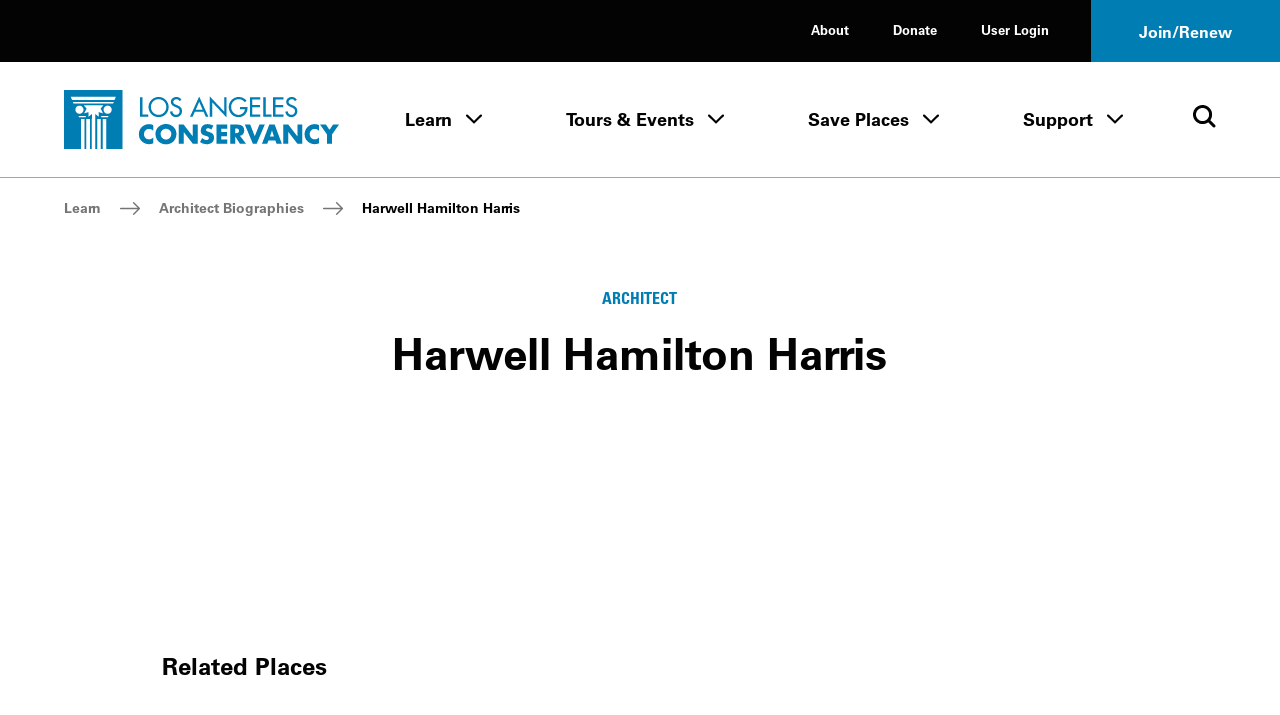

--- FILE ---
content_type: text/html; charset=UTF-8
request_url: http://www.laconservancy.org/learn/architect-biographies/harwell-hamilton-harris/
body_size: 31395
content:
	<!doctype html>
<html class="no-js" lang="en-US">
<!--[if lt IE 9]><html class="no-js no-svg ie lt-ie9 lt-ie8 lt-ie7" lang="en-US"> <![endif]-->
<!--[if IE 9]><html class="no-js no-svg ie ie9 lt-ie9 lt-ie8" lang="en-US"> <![endif]-->
<!--[if gt IE 9]><!--><html class="no-js no-svg" lang="en-US"> <!--<![endif]-->
<head>
  <meta charset="UTF-8" />
  <meta name="description" content="Preserving the historic places that make L.A. County unique">
  <link rel="stylesheet" href="http://www.laconservancy.org/wp-content/themes/laconservancy/style.css" type="text/css" media="screen" />
  <meta http-equiv="Content-Type" content="text/html; charset=UTF-8" />
  <meta http-equiv="X-UA-Compatible" content="IE=edge">
  <meta name="viewport" content="width=device-width, initial-scale=1">
  <link rel="author" href="http://www.laconservancy.org/wp-content/themes/laconservancy/humans.txt" />
  <link rel="profile" href="http://gmpg.org/xfn/11">
  <script>var h = document.documentElement; h.classList.remove('no-js');h.classList.add('js');</script>

  <meta name='robots' content='index, follow, max-image-preview:large, max-snippet:-1, max-video-preview:-1' />
	<style>img:is([sizes="auto" i], [sizes^="auto," i]) { contain-intrinsic-size: 3000px 1500px }</style>
	
	<!-- This site is optimized with the Yoast SEO plugin v23.9 - https://yoast.com/wordpress/plugins/seo/ -->
	<title>Harwell Hamilton Harris - LA Conservancy</title>
	<link rel="canonical" href="https://www.laconservancy.org/learn/architect-biographies/harwell-hamilton-harris/" />
	<meta property="og:locale" content="en_US" />
	<meta property="og:type" content="article" />
	<meta property="og:title" content="Harwell Hamilton Harris - LA Conservancy" />
	<meta property="og:url" content="https://www.laconservancy.org/learn/architect-biographies/harwell-hamilton-harris/" />
	<meta property="og:site_name" content="LA Conservancy" />
	<meta property="article:publisher" content="https://www.facebook.com/laconservancy/" />
	<meta property="article:modified_time" content="2023-04-24T00:08:21+00:00" />
	<meta name="twitter:card" content="summary_large_image" />
	<meta name="twitter:site" content="@laconservancy" />
	<script type="application/ld+json" class="yoast-schema-graph">{"@context":"https://schema.org","@graph":[{"@type":"WebPage","@id":"https://www.laconservancy.org/learn/architect-biographies/harwell-hamilton-harris/","url":"https://www.laconservancy.org/learn/architect-biographies/harwell-hamilton-harris/","name":"Harwell Hamilton Harris - LA Conservancy","isPartOf":{"@id":"https://www.laconservancy.org/#website"},"datePublished":"2013-05-06T19:50:08+00:00","dateModified":"2023-04-24T00:08:21+00:00","breadcrumb":{"@id":"https://www.laconservancy.org/learn/architect-biographies/harwell-hamilton-harris/#breadcrumb"},"inLanguage":"en-US","potentialAction":[{"@type":"ReadAction","target":["https://www.laconservancy.org/learn/architect-biographies/harwell-hamilton-harris/"]}]},{"@type":"BreadcrumbList","@id":"https://www.laconservancy.org/learn/architect-biographies/harwell-hamilton-harris/#breadcrumb","itemListElement":[{"@type":"ListItem","position":1,"name":"Home","item":"https://www.laconservancy.org/"},{"@type":"ListItem","position":2,"name":"People","item":"https://www.laconservancy.org/learn/architect-biographies/"},{"@type":"ListItem","position":3,"name":"Harwell Hamilton Harris"}]},{"@type":"WebSite","@id":"https://www.laconservancy.org/#website","url":"https://www.laconservancy.org/","name":"LA Conservancy","description":"Preserving the historic places that make L.A. County unique","publisher":{"@id":"https://www.laconservancy.org/#organization"},"potentialAction":[{"@type":"SearchAction","target":{"@type":"EntryPoint","urlTemplate":"https://www.laconservancy.org/?s={search_term_string}"},"query-input":{"@type":"PropertyValueSpecification","valueRequired":true,"valueName":"search_term_string"}}],"inLanguage":"en-US"},{"@type":"Organization","@id":"https://www.laconservancy.org/#organization","name":"LA Conservancy","url":"https://www.laconservancy.org/","logo":{"@type":"ImageObject","inLanguage":"en-US","@id":"https://www.laconservancy.org/#/schema/logo/image/","url":"https://live-laconservancy-wp.pantheonsite.io/wp-content/uploads/2022/11/LAC-logo-horizontal-RGB-Blue.png","contentUrl":"https://live-laconservancy-wp.pantheonsite.io/wp-content/uploads/2022/11/LAC-logo-horizontal-RGB-Blue.png","width":1200,"height":316,"caption":"LA Conservancy"},"image":{"@id":"https://www.laconservancy.org/#/schema/logo/image/"},"sameAs":["https://www.facebook.com/laconservancy/","https://x.com/laconservancy","https://www.instagram.com/laconservancy/","https://www.youtube.com/user/laconservancy"]}]}</script>
	<!-- / Yoast SEO plugin. -->


<link rel='dns-prefetch' href='//www.googletagmanager.com' />
<link rel='dns-prefetch' href='//www.laconservancy.org' />
<link rel="alternate" type="application/rss+xml" title="LA Conservancy &raquo; Feed" href="http://www.laconservancy.org/feed/" />
<link rel='stylesheet' id='wp-block-library-css' href='http://www.laconservancy.org/wp/wp-includes/css/dist/block-library/style.min.css?ver=6.8.1' type='text/css' media='all' />
<style id='classic-theme-styles-inline-css' type='text/css'>
/*! This file is auto-generated */
.wp-block-button__link{color:#fff;background-color:#32373c;border-radius:9999px;box-shadow:none;text-decoration:none;padding:calc(.667em + 2px) calc(1.333em + 2px);font-size:1.125em}.wp-block-file__button{background:#32373c;color:#fff;text-decoration:none}
</style>
<style id='global-styles-inline-css' type='text/css'>
:root{--wp--preset--aspect-ratio--square: 1;--wp--preset--aspect-ratio--4-3: 4/3;--wp--preset--aspect-ratio--3-4: 3/4;--wp--preset--aspect-ratio--3-2: 3/2;--wp--preset--aspect-ratio--2-3: 2/3;--wp--preset--aspect-ratio--16-9: 16/9;--wp--preset--aspect-ratio--9-16: 9/16;--wp--preset--color--black: #000000;--wp--preset--color--cyan-bluish-gray: #abb8c3;--wp--preset--color--white: #ffffff;--wp--preset--color--pale-pink: #f78da7;--wp--preset--color--vivid-red: #cf2e2e;--wp--preset--color--luminous-vivid-orange: #ff6900;--wp--preset--color--luminous-vivid-amber: #fcb900;--wp--preset--color--light-green-cyan: #7bdcb5;--wp--preset--color--vivid-green-cyan: #00d084;--wp--preset--color--pale-cyan-blue: #8ed1fc;--wp--preset--color--vivid-cyan-blue: #0693e3;--wp--preset--color--vivid-purple: #9b51e0;--wp--preset--gradient--vivid-cyan-blue-to-vivid-purple: linear-gradient(135deg,rgba(6,147,227,1) 0%,rgb(155,81,224) 100%);--wp--preset--gradient--light-green-cyan-to-vivid-green-cyan: linear-gradient(135deg,rgb(122,220,180) 0%,rgb(0,208,130) 100%);--wp--preset--gradient--luminous-vivid-amber-to-luminous-vivid-orange: linear-gradient(135deg,rgba(252,185,0,1) 0%,rgba(255,105,0,1) 100%);--wp--preset--gradient--luminous-vivid-orange-to-vivid-red: linear-gradient(135deg,rgba(255,105,0,1) 0%,rgb(207,46,46) 100%);--wp--preset--gradient--very-light-gray-to-cyan-bluish-gray: linear-gradient(135deg,rgb(238,238,238) 0%,rgb(169,184,195) 100%);--wp--preset--gradient--cool-to-warm-spectrum: linear-gradient(135deg,rgb(74,234,220) 0%,rgb(151,120,209) 20%,rgb(207,42,186) 40%,rgb(238,44,130) 60%,rgb(251,105,98) 80%,rgb(254,248,76) 100%);--wp--preset--gradient--blush-light-purple: linear-gradient(135deg,rgb(255,206,236) 0%,rgb(152,150,240) 100%);--wp--preset--gradient--blush-bordeaux: linear-gradient(135deg,rgb(254,205,165) 0%,rgb(254,45,45) 50%,rgb(107,0,62) 100%);--wp--preset--gradient--luminous-dusk: linear-gradient(135deg,rgb(255,203,112) 0%,rgb(199,81,192) 50%,rgb(65,88,208) 100%);--wp--preset--gradient--pale-ocean: linear-gradient(135deg,rgb(255,245,203) 0%,rgb(182,227,212) 50%,rgb(51,167,181) 100%);--wp--preset--gradient--electric-grass: linear-gradient(135deg,rgb(202,248,128) 0%,rgb(113,206,126) 100%);--wp--preset--gradient--midnight: linear-gradient(135deg,rgb(2,3,129) 0%,rgb(40,116,252) 100%);--wp--preset--font-size--small: 13px;--wp--preset--font-size--medium: 20px;--wp--preset--font-size--large: 36px;--wp--preset--font-size--x-large: 42px;--wp--preset--spacing--20: 0.44rem;--wp--preset--spacing--30: 0.67rem;--wp--preset--spacing--40: 1rem;--wp--preset--spacing--50: 1.5rem;--wp--preset--spacing--60: 2.25rem;--wp--preset--spacing--70: 3.38rem;--wp--preset--spacing--80: 5.06rem;--wp--preset--shadow--natural: 6px 6px 9px rgba(0, 0, 0, 0.2);--wp--preset--shadow--deep: 12px 12px 50px rgba(0, 0, 0, 0.4);--wp--preset--shadow--sharp: 6px 6px 0px rgba(0, 0, 0, 0.2);--wp--preset--shadow--outlined: 6px 6px 0px -3px rgba(255, 255, 255, 1), 6px 6px rgba(0, 0, 0, 1);--wp--preset--shadow--crisp: 6px 6px 0px rgba(0, 0, 0, 1);}:where(.is-layout-flex){gap: 0.5em;}:where(.is-layout-grid){gap: 0.5em;}body .is-layout-flex{display: flex;}.is-layout-flex{flex-wrap: wrap;align-items: center;}.is-layout-flex > :is(*, div){margin: 0;}body .is-layout-grid{display: grid;}.is-layout-grid > :is(*, div){margin: 0;}:where(.wp-block-columns.is-layout-flex){gap: 2em;}:where(.wp-block-columns.is-layout-grid){gap: 2em;}:where(.wp-block-post-template.is-layout-flex){gap: 1.25em;}:where(.wp-block-post-template.is-layout-grid){gap: 1.25em;}.has-black-color{color: var(--wp--preset--color--black) !important;}.has-cyan-bluish-gray-color{color: var(--wp--preset--color--cyan-bluish-gray) !important;}.has-white-color{color: var(--wp--preset--color--white) !important;}.has-pale-pink-color{color: var(--wp--preset--color--pale-pink) !important;}.has-vivid-red-color{color: var(--wp--preset--color--vivid-red) !important;}.has-luminous-vivid-orange-color{color: var(--wp--preset--color--luminous-vivid-orange) !important;}.has-luminous-vivid-amber-color{color: var(--wp--preset--color--luminous-vivid-amber) !important;}.has-light-green-cyan-color{color: var(--wp--preset--color--light-green-cyan) !important;}.has-vivid-green-cyan-color{color: var(--wp--preset--color--vivid-green-cyan) !important;}.has-pale-cyan-blue-color{color: var(--wp--preset--color--pale-cyan-blue) !important;}.has-vivid-cyan-blue-color{color: var(--wp--preset--color--vivid-cyan-blue) !important;}.has-vivid-purple-color{color: var(--wp--preset--color--vivid-purple) !important;}.has-black-background-color{background-color: var(--wp--preset--color--black) !important;}.has-cyan-bluish-gray-background-color{background-color: var(--wp--preset--color--cyan-bluish-gray) !important;}.has-white-background-color{background-color: var(--wp--preset--color--white) !important;}.has-pale-pink-background-color{background-color: var(--wp--preset--color--pale-pink) !important;}.has-vivid-red-background-color{background-color: var(--wp--preset--color--vivid-red) !important;}.has-luminous-vivid-orange-background-color{background-color: var(--wp--preset--color--luminous-vivid-orange) !important;}.has-luminous-vivid-amber-background-color{background-color: var(--wp--preset--color--luminous-vivid-amber) !important;}.has-light-green-cyan-background-color{background-color: var(--wp--preset--color--light-green-cyan) !important;}.has-vivid-green-cyan-background-color{background-color: var(--wp--preset--color--vivid-green-cyan) !important;}.has-pale-cyan-blue-background-color{background-color: var(--wp--preset--color--pale-cyan-blue) !important;}.has-vivid-cyan-blue-background-color{background-color: var(--wp--preset--color--vivid-cyan-blue) !important;}.has-vivid-purple-background-color{background-color: var(--wp--preset--color--vivid-purple) !important;}.has-black-border-color{border-color: var(--wp--preset--color--black) !important;}.has-cyan-bluish-gray-border-color{border-color: var(--wp--preset--color--cyan-bluish-gray) !important;}.has-white-border-color{border-color: var(--wp--preset--color--white) !important;}.has-pale-pink-border-color{border-color: var(--wp--preset--color--pale-pink) !important;}.has-vivid-red-border-color{border-color: var(--wp--preset--color--vivid-red) !important;}.has-luminous-vivid-orange-border-color{border-color: var(--wp--preset--color--luminous-vivid-orange) !important;}.has-luminous-vivid-amber-border-color{border-color: var(--wp--preset--color--luminous-vivid-amber) !important;}.has-light-green-cyan-border-color{border-color: var(--wp--preset--color--light-green-cyan) !important;}.has-vivid-green-cyan-border-color{border-color: var(--wp--preset--color--vivid-green-cyan) !important;}.has-pale-cyan-blue-border-color{border-color: var(--wp--preset--color--pale-cyan-blue) !important;}.has-vivid-cyan-blue-border-color{border-color: var(--wp--preset--color--vivid-cyan-blue) !important;}.has-vivid-purple-border-color{border-color: var(--wp--preset--color--vivid-purple) !important;}.has-vivid-cyan-blue-to-vivid-purple-gradient-background{background: var(--wp--preset--gradient--vivid-cyan-blue-to-vivid-purple) !important;}.has-light-green-cyan-to-vivid-green-cyan-gradient-background{background: var(--wp--preset--gradient--light-green-cyan-to-vivid-green-cyan) !important;}.has-luminous-vivid-amber-to-luminous-vivid-orange-gradient-background{background: var(--wp--preset--gradient--luminous-vivid-amber-to-luminous-vivid-orange) !important;}.has-luminous-vivid-orange-to-vivid-red-gradient-background{background: var(--wp--preset--gradient--luminous-vivid-orange-to-vivid-red) !important;}.has-very-light-gray-to-cyan-bluish-gray-gradient-background{background: var(--wp--preset--gradient--very-light-gray-to-cyan-bluish-gray) !important;}.has-cool-to-warm-spectrum-gradient-background{background: var(--wp--preset--gradient--cool-to-warm-spectrum) !important;}.has-blush-light-purple-gradient-background{background: var(--wp--preset--gradient--blush-light-purple) !important;}.has-blush-bordeaux-gradient-background{background: var(--wp--preset--gradient--blush-bordeaux) !important;}.has-luminous-dusk-gradient-background{background: var(--wp--preset--gradient--luminous-dusk) !important;}.has-pale-ocean-gradient-background{background: var(--wp--preset--gradient--pale-ocean) !important;}.has-electric-grass-gradient-background{background: var(--wp--preset--gradient--electric-grass) !important;}.has-midnight-gradient-background{background: var(--wp--preset--gradient--midnight) !important;}.has-small-font-size{font-size: var(--wp--preset--font-size--small) !important;}.has-medium-font-size{font-size: var(--wp--preset--font-size--medium) !important;}.has-large-font-size{font-size: var(--wp--preset--font-size--large) !important;}.has-x-large-font-size{font-size: var(--wp--preset--font-size--x-large) !important;}
:where(.wp-block-post-template.is-layout-flex){gap: 1.25em;}:where(.wp-block-post-template.is-layout-grid){gap: 1.25em;}
:where(.wp-block-columns.is-layout-flex){gap: 2em;}:where(.wp-block-columns.is-layout-grid){gap: 2em;}
:root :where(.wp-block-pullquote){font-size: 1.5em;line-height: 1.6;}
</style>
<link rel='stylesheet' id='laconservancy-css-css' href='http://www.laconservancy.org/wp-content/themes/laconservancy/assets/dist/css/app.css' type='text/css' media='all' />

<!-- Google tag (gtag.js) snippet added by Site Kit -->

<!-- Google Analytics snippet added by Site Kit -->
<script type="text/javascript" src="https://www.googletagmanager.com/gtag/js?id=GT-MJS24GW" id="google_gtagjs-js" async></script>
<script type="text/javascript" id="google_gtagjs-js-after">
/* <![CDATA[ */
window.dataLayer = window.dataLayer || [];function gtag(){dataLayer.push(arguments);}
gtag("set","linker",{"domains":["www.laconservancy.org"]});
gtag("js", new Date());
gtag("set", "developer_id.dZTNiMT", true);
gtag("config", "GT-MJS24GW");
/* ]]> */
</script>

<!-- End Google tag (gtag.js) snippet added by Site Kit -->
<script type="text/javascript" src="http://www.laconservancy.org/wp/wp-includes/js/jquery/jquery.min.js?ver=3.7.1" id="jquery-core-js"></script>
<script>window.jQuery || document.write('<script src="http://www.laconservancy.org/wp/wp-includes/js/jquery/jquery.js"><\/script>')</script>
<script type="text/javascript" src="http://www.laconservancy.org/wp/wp-includes/js/jquery/jquery-migrate.min.js?ver=3.4.1" id="jquery-migrate-js"></script>
<meta name="generator" content="Site Kit by Google 1.152.1" /><style type="text/css">.broken_link, a.broken_link {
	text-decoration: line-through;
}</style>

  <link rel="apple-touch-icon" sizes="180x180" href="/favicon/apple-touch-icon.png">
  <link rel="icon" type="image/png" sizes="32x32" href="/favicon/favicon-32x32.png">
  <link rel="icon" type="image/png" sizes="16x16" href="/favicon/favicon-16x16.png">
  <link rel="manifest" href="/favicon/site.webmanifest">
  <link rel="mask-icon" href="/favicon/safari-pinned-tab.svg" color="#0089c4">
  <meta name="msapplication-TileColor" content="#2d89ef">
  <meta name="theme-color" content="#ffffff">
	</head><body class="wp-singular people-template-default single single-people postid-7725 wp-theme-laconservancy">

<a href="#main-content" class="o-skip-link o-skip-link--fixed o-skip-link--main u-sr-only u-sr-focusable">
	<span>Skip to main content</span>
</a>

	<header id="site-header" class="c-site-header">
	<div id="js-sticky-nav" class="c-site-header__stick">
		
<div class="c-site-header__mobile">
	<div class="c-site-header__m-bar">
		<div class="c-site-header__m-bar-logo">
			<a href="/" class="c-site-header__m-bar-logo-link">
        <span class="u-sr-only">Home - Los Angeles Conservancy</span>
        <span aria-hidden="true">
          <svg width="300" height="64" viewBox="0 0 300 64" fill="none" xmlns="http://www.w3.org/2000/svg">
  <path d="M85.5599 26.5817H91.9322V28.9827H82.9313V7.97679H85.5485V26.5817H85.5599ZM111.573 18.4797C111.573 23.2704 107.726 26.98 103.186 26.98C98.6459 26.98 94.7997 23.2704 94.7997 18.4797C94.7997 13.6891 98.2476 9.97952 103.186 9.97952C108.125 9.97952 111.573 13.8484 111.573 18.4797ZM114.19 18.4797C114.19 12.4602 109.206 7.533 103.186 7.533C97.1666 7.533 92.1825 12.4602 92.1825 18.4797C92.1825 24.4993 97.1097 29.4265 103.186 29.4265C109.263 29.4265 114.19 24.7155 114.19 18.4797M128.129 10.7078C126.991 8.67091 125.068 7.533 122.724 7.533C119.549 7.533 116.545 9.56987 116.545 12.9609C116.545 15.8853 118.719 17.2508 121.108 18.2863L122.553 18.9008C124.363 19.6518 126.172 20.6304 126.172 22.8835C126.172 25.1365 124.556 26.98 122.303 26.98C120.05 26.98 118.218 25.3072 118.241 22.9973L115.589 23.5548C116.033 26.9231 118.673 29.4265 122.076 29.4265C125.831 29.4265 128.789 26.6955 128.789 22.8835C128.789 19.3787 126.559 17.7287 123.578 16.5567L122.076 15.9763C120.767 15.4756 119.151 14.6108 119.151 12.9722C119.151 11.1288 120.983 9.9909 122.656 9.9909C124.329 9.9909 125.25 10.6623 126.024 11.9709L128.118 10.7192L128.129 10.7078ZM151.229 21.3245H143.764L147.497 12.8357L151.229 21.3245ZM152.321 23.7142L154.711 28.9827H157.522L147.497 7.08921L137.472 28.9827H140.282L142.672 23.7142H152.31H152.321ZM159.024 28.9827H161.641V13.325L177.401 29.8361V7.97679H174.784V23.4866L159.024 6.96404V28.9827V28.9827ZM191.932 18.4001V20.8011H197.371C197.258 24.2262 193.753 27.0369 190.487 27.0369C185.947 27.0369 182.328 22.8607 182.328 18.457C182.328 13.746 186.004 9.934 190.715 9.934C193.275 9.934 195.812 11.2995 197.314 13.3591L199.158 11.6067C197.098 9.01229 193.867 7.54438 190.612 7.54438C184.57 7.54438 179.722 12.5057 179.722 18.548C179.722 24.5903 184.456 29.4379 190.328 29.4379C196.199 29.4379 200.273 25.0114 200.273 19.2421V18.4001H191.944H191.932ZM202.845 28.9827H214.122V26.5817H205.462V18.6391H213.871V16.2494H205.462V10.3778H214.122V7.97679H202.845V28.9827V28.9827ZM219.97 7.97679H217.353V28.9827H226.343V26.5817H219.97V7.97679V7.97679ZM228.072 28.9827H239.349V26.5817H230.69V18.6391H239.099V16.2494H230.69V10.3778H239.349V7.97679H228.072V28.9827V28.9827ZM253.994 10.7078C252.856 8.67091 250.933 7.533 248.589 7.533C245.414 7.533 242.41 9.56987 242.41 12.9609C242.41 15.8853 244.583 17.2508 246.973 18.2863L248.418 18.9008C250.228 19.6518 252.037 20.6304 252.037 22.8835C252.037 25.1365 250.421 26.98 248.168 26.98C245.915 26.98 244.071 25.3072 244.094 22.9973L241.443 23.5548C241.887 26.9231 244.538 29.4265 247.929 29.4265C251.695 29.4265 254.643 26.6955 254.643 22.8835C254.643 19.3787 252.412 17.7287 249.431 16.5567L247.929 15.9763C246.62 15.4756 245.005 14.6108 245.005 12.9722C245.005 11.1288 246.837 9.9909 248.509 9.9909C250.182 9.9909 251.104 10.6623 251.878 11.9709L253.971 10.7192L253.994 10.7078ZM97.4966 38.0405C95.9035 37.3805 94.3104 36.9936 92.5808 36.9936C89.6677 36.9936 86.7319 38.2567 84.695 40.3391C82.7151 42.376 81.6454 45.0842 81.6454 47.9176C81.6454 50.99 82.6923 53.6868 84.9681 55.7465C87.1074 57.6923 89.8612 58.7961 92.7401 58.7961C94.4128 58.7961 95.71 58.3864 97.4852 57.8402V51.3883C96.3587 52.731 94.5949 53.5844 92.8425 53.5844C89.497 53.5844 87.244 51.2176 87.244 47.9517C87.244 44.6859 89.4743 42.2167 92.7628 42.2167C94.5949 42.2167 96.3928 43.0132 97.4852 44.4925V38.0405H97.4966ZM105.371 47.5421C105.371 44.6859 108.011 42.0801 111.22 42.0801C114.429 42.0801 117.069 44.6859 117.069 47.5421C117.069 51.1152 114.429 53.721 111.22 53.721C108.011 53.721 105.371 51.1152 105.371 47.5421ZM122.679 47.5193C122.679 41.2494 117.183 36.8571 111.231 36.8571C105.28 36.8571 99.7724 41.2494 99.7724 47.5193C99.7724 54.2103 104.586 58.944 111.231 58.944C117.877 58.944 122.679 54.2103 122.679 47.5193ZM125.159 58.2499H130.542V45.5621H130.599L140.453 58.2499H145.835V37.5398H140.453V50.2048H140.407L130.542 37.5398H125.159V58.2499V58.2499ZM162.858 38.7005C161.015 37.6536 158.466 36.9936 156.372 36.9936C152.23 36.9936 149.238 39.7474 149.238 43.9463C149.238 48.1452 151.457 48.8279 154.836 49.7952C155.997 50.1252 158.102 50.6486 158.102 52.162C158.102 53.6755 156.759 54.2558 155.496 54.2558C153.653 54.2558 152.06 53.2886 150.717 52.1165L148.407 56.452C150.523 57.9313 153.072 58.8075 155.69 58.8075C157.772 58.8075 159.945 58.2385 161.573 56.8616C163.223 55.462 163.712 53.3455 163.712 51.2858C163.712 47.9404 161.493 46.4838 158.603 45.6304L157.226 45.2208C156.304 44.9249 154.836 44.447 154.836 43.2408C154.836 42.0346 156.156 41.5111 157.146 41.5111C158.466 41.5111 159.729 42.0573 160.719 42.888L162.858 38.7119V38.7005ZM178.038 42.1029V37.5398H166.261V58.2499H178.038V53.6982H171.643V50.1252H177.708V45.5735H171.643V42.1142H178.038V42.1029ZM186.732 41.6591H187.255C189.019 41.6591 190.999 41.9891 190.999 44.2421C190.999 46.4952 189.019 46.8252 187.255 46.8252H186.732V41.6591V41.6591ZM192.057 49.761C194.993 49.2376 196.586 46.7683 196.586 43.9121C196.586 39.497 193.48 37.5398 189.383 37.5398H181.338V58.2499H186.721V50.2845H186.777L191.853 58.2499H198.543L192.046 49.761H192.057ZM203.152 37.5398H197.303L206.008 58.2499H210.184L219.026 37.5398H213.166L208.147 50.1138L203.152 37.5398V37.5398ZM229.119 50.5348H224.647L226.878 43.9463H226.934L229.131 50.5348H229.119ZM230.576 54.6541L231.919 58.2499H237.654L229.859 37.5398H223.976L216.01 58.2499H221.723L223.157 54.6541H230.576V54.6541ZM239.326 58.2499H244.709V45.5621H244.766L254.631 58.2499H260.014V37.5398H254.631V50.2048H254.574L244.709 37.5398H239.326V58.2499ZM278.311 38.0405C276.718 37.3805 275.125 36.9936 273.396 36.9936C270.482 36.9936 267.547 38.2567 265.51 40.3391C263.53 42.376 262.46 45.0842 262.46 47.9176C262.46 50.99 263.496 53.6868 265.783 55.7465C267.922 57.6923 270.676 58.7961 273.555 58.7961C275.228 58.7961 276.525 58.3864 278.311 57.8402V51.3883C277.185 52.731 275.421 53.5844 273.669 53.5844C270.323 53.5844 268.07 51.2176 268.07 47.9517C268.07 44.6859 270.289 42.2167 273.589 42.2167C275.432 42.2167 277.219 43.0132 278.311 44.4925V38.0405V38.0405ZM286.982 48.3045V58.2499H292.365V48.3045L300 37.5398H293.548L289.668 43.1725L285.799 37.5398H279.347L286.982 48.3045ZM63.8826 0V63.8826H46.1766V31.3496H42.3418V63.8826H40.1798V31.3496H36.3564V63.8826H34.1944V31.4292L33.9213 25.8648L38.0064 29.1306L37.7333 23.9645L42.6377 25.33L39.9181 20.1639L42.9108 16.6249H21.6545L24.6586 20.1639L21.939 25.33L26.8434 23.9645L26.5703 29.1306L30.6554 25.8648L30.371 31.4406V63.8826H28.2089V31.3496H24.3855V63.8826H22.2235V31.3496H18.4001V63.8826H0V0H63.8826ZM16.8411 25.8534C19.299 25.8534 21.2904 23.8621 21.2904 21.4042C21.2904 18.9463 19.299 16.9549 16.8411 16.9549C14.3832 16.9549 12.3919 18.9463 12.3919 21.4042C12.3919 23.8621 14.3832 25.8534 16.8411 25.8534ZM15.8284 28.0837L16.3746 29.4379H23.8393V28.0837H15.8284ZM48.6117 28.0837H40.7146V29.4379H48.0655L48.6004 28.0951L48.6117 28.0837ZM52.0482 21.3928C52.0482 18.9349 50.0569 16.9436 47.599 16.9436C45.1411 16.9436 43.1384 18.9349 43.1384 21.3928C43.1384 23.8507 45.1297 25.8421 47.599 25.8421C50.0683 25.8421 52.0482 23.8507 52.0482 21.3928V21.3928ZM54.3013 12.8926H9.56987L10.2754 14.6563H53.5958L54.3013 12.8926ZM56.5089 7.38507H7.36231L8.77333 10.924H55.0979L56.5202 7.38507H56.5089Z" fill="currentColor"/>
</svg>
        </span>
			</a>
		</div>
		<div class="c-site-header__m-bar-menu">
			<button class="c-site-header__m-bar-toggle js-modal-toggle" data-modalid="site-header-mobile-nav">
				<span class="u-sr-only">Toggle Menu</span>
				<span class="c-site-header__m-bar-lines">
					<span class="c-site-header__m-bar-line"></span>
					<span class="c-site-header__m-bar-line"></span>
					<span class="c-site-header__m-bar-line"></span>
				</span>
			</button>
		</div>
	</div>
</div>





<section id="site-header-mobile-nav" class="c-modal c-modal--scroll-top c-modal--mobile-only c-site-header__m-menu" role="dialog" aria-modal="false" aria-hidden="true" aria-labelledby="modal-title-4889-title">
			<div class="c-site-header__mobile">
			<div class="c-site-header__m-bar">
				<div class="c-site-header__m-bar-logo">
					<a href="/" class="c-site-header__m-bar-logo c-site-header__m-bar-logo--modal">
            <span class="u-sr-only">Home - Los Angeles Conservancy</span>
            <span aria-hidden="true">
              <svg width="300" height="64" viewBox="0 0 300 64" fill="none" xmlns="http://www.w3.org/2000/svg">
  <path d="M85.5599 26.5817H91.9322V28.9827H82.9313V7.97679H85.5485V26.5817H85.5599ZM111.573 18.4797C111.573 23.2704 107.726 26.98 103.186 26.98C98.6459 26.98 94.7997 23.2704 94.7997 18.4797C94.7997 13.6891 98.2476 9.97952 103.186 9.97952C108.125 9.97952 111.573 13.8484 111.573 18.4797ZM114.19 18.4797C114.19 12.4602 109.206 7.533 103.186 7.533C97.1666 7.533 92.1825 12.4602 92.1825 18.4797C92.1825 24.4993 97.1097 29.4265 103.186 29.4265C109.263 29.4265 114.19 24.7155 114.19 18.4797M128.129 10.7078C126.991 8.67091 125.068 7.533 122.724 7.533C119.549 7.533 116.545 9.56987 116.545 12.9609C116.545 15.8853 118.719 17.2508 121.108 18.2863L122.553 18.9008C124.363 19.6518 126.172 20.6304 126.172 22.8835C126.172 25.1365 124.556 26.98 122.303 26.98C120.05 26.98 118.218 25.3072 118.241 22.9973L115.589 23.5548C116.033 26.9231 118.673 29.4265 122.076 29.4265C125.831 29.4265 128.789 26.6955 128.789 22.8835C128.789 19.3787 126.559 17.7287 123.578 16.5567L122.076 15.9763C120.767 15.4756 119.151 14.6108 119.151 12.9722C119.151 11.1288 120.983 9.9909 122.656 9.9909C124.329 9.9909 125.25 10.6623 126.024 11.9709L128.118 10.7192L128.129 10.7078ZM151.229 21.3245H143.764L147.497 12.8357L151.229 21.3245ZM152.321 23.7142L154.711 28.9827H157.522L147.497 7.08921L137.472 28.9827H140.282L142.672 23.7142H152.31H152.321ZM159.024 28.9827H161.641V13.325L177.401 29.8361V7.97679H174.784V23.4866L159.024 6.96404V28.9827V28.9827ZM191.932 18.4001V20.8011H197.371C197.258 24.2262 193.753 27.0369 190.487 27.0369C185.947 27.0369 182.328 22.8607 182.328 18.457C182.328 13.746 186.004 9.934 190.715 9.934C193.275 9.934 195.812 11.2995 197.314 13.3591L199.158 11.6067C197.098 9.01229 193.867 7.54438 190.612 7.54438C184.57 7.54438 179.722 12.5057 179.722 18.548C179.722 24.5903 184.456 29.4379 190.328 29.4379C196.199 29.4379 200.273 25.0114 200.273 19.2421V18.4001H191.944H191.932ZM202.845 28.9827H214.122V26.5817H205.462V18.6391H213.871V16.2494H205.462V10.3778H214.122V7.97679H202.845V28.9827V28.9827ZM219.97 7.97679H217.353V28.9827H226.343V26.5817H219.97V7.97679V7.97679ZM228.072 28.9827H239.349V26.5817H230.69V18.6391H239.099V16.2494H230.69V10.3778H239.349V7.97679H228.072V28.9827V28.9827ZM253.994 10.7078C252.856 8.67091 250.933 7.533 248.589 7.533C245.414 7.533 242.41 9.56987 242.41 12.9609C242.41 15.8853 244.583 17.2508 246.973 18.2863L248.418 18.9008C250.228 19.6518 252.037 20.6304 252.037 22.8835C252.037 25.1365 250.421 26.98 248.168 26.98C245.915 26.98 244.071 25.3072 244.094 22.9973L241.443 23.5548C241.887 26.9231 244.538 29.4265 247.929 29.4265C251.695 29.4265 254.643 26.6955 254.643 22.8835C254.643 19.3787 252.412 17.7287 249.431 16.5567L247.929 15.9763C246.62 15.4756 245.005 14.6108 245.005 12.9722C245.005 11.1288 246.837 9.9909 248.509 9.9909C250.182 9.9909 251.104 10.6623 251.878 11.9709L253.971 10.7192L253.994 10.7078ZM97.4966 38.0405C95.9035 37.3805 94.3104 36.9936 92.5808 36.9936C89.6677 36.9936 86.7319 38.2567 84.695 40.3391C82.7151 42.376 81.6454 45.0842 81.6454 47.9176C81.6454 50.99 82.6923 53.6868 84.9681 55.7465C87.1074 57.6923 89.8612 58.7961 92.7401 58.7961C94.4128 58.7961 95.71 58.3864 97.4852 57.8402V51.3883C96.3587 52.731 94.5949 53.5844 92.8425 53.5844C89.497 53.5844 87.244 51.2176 87.244 47.9517C87.244 44.6859 89.4743 42.2167 92.7628 42.2167C94.5949 42.2167 96.3928 43.0132 97.4852 44.4925V38.0405H97.4966ZM105.371 47.5421C105.371 44.6859 108.011 42.0801 111.22 42.0801C114.429 42.0801 117.069 44.6859 117.069 47.5421C117.069 51.1152 114.429 53.721 111.22 53.721C108.011 53.721 105.371 51.1152 105.371 47.5421ZM122.679 47.5193C122.679 41.2494 117.183 36.8571 111.231 36.8571C105.28 36.8571 99.7724 41.2494 99.7724 47.5193C99.7724 54.2103 104.586 58.944 111.231 58.944C117.877 58.944 122.679 54.2103 122.679 47.5193ZM125.159 58.2499H130.542V45.5621H130.599L140.453 58.2499H145.835V37.5398H140.453V50.2048H140.407L130.542 37.5398H125.159V58.2499V58.2499ZM162.858 38.7005C161.015 37.6536 158.466 36.9936 156.372 36.9936C152.23 36.9936 149.238 39.7474 149.238 43.9463C149.238 48.1452 151.457 48.8279 154.836 49.7952C155.997 50.1252 158.102 50.6486 158.102 52.162C158.102 53.6755 156.759 54.2558 155.496 54.2558C153.653 54.2558 152.06 53.2886 150.717 52.1165L148.407 56.452C150.523 57.9313 153.072 58.8075 155.69 58.8075C157.772 58.8075 159.945 58.2385 161.573 56.8616C163.223 55.462 163.712 53.3455 163.712 51.2858C163.712 47.9404 161.493 46.4838 158.603 45.6304L157.226 45.2208C156.304 44.9249 154.836 44.447 154.836 43.2408C154.836 42.0346 156.156 41.5111 157.146 41.5111C158.466 41.5111 159.729 42.0573 160.719 42.888L162.858 38.7119V38.7005ZM178.038 42.1029V37.5398H166.261V58.2499H178.038V53.6982H171.643V50.1252H177.708V45.5735H171.643V42.1142H178.038V42.1029ZM186.732 41.6591H187.255C189.019 41.6591 190.999 41.9891 190.999 44.2421C190.999 46.4952 189.019 46.8252 187.255 46.8252H186.732V41.6591V41.6591ZM192.057 49.761C194.993 49.2376 196.586 46.7683 196.586 43.9121C196.586 39.497 193.48 37.5398 189.383 37.5398H181.338V58.2499H186.721V50.2845H186.777L191.853 58.2499H198.543L192.046 49.761H192.057ZM203.152 37.5398H197.303L206.008 58.2499H210.184L219.026 37.5398H213.166L208.147 50.1138L203.152 37.5398V37.5398ZM229.119 50.5348H224.647L226.878 43.9463H226.934L229.131 50.5348H229.119ZM230.576 54.6541L231.919 58.2499H237.654L229.859 37.5398H223.976L216.01 58.2499H221.723L223.157 54.6541H230.576V54.6541ZM239.326 58.2499H244.709V45.5621H244.766L254.631 58.2499H260.014V37.5398H254.631V50.2048H254.574L244.709 37.5398H239.326V58.2499ZM278.311 38.0405C276.718 37.3805 275.125 36.9936 273.396 36.9936C270.482 36.9936 267.547 38.2567 265.51 40.3391C263.53 42.376 262.46 45.0842 262.46 47.9176C262.46 50.99 263.496 53.6868 265.783 55.7465C267.922 57.6923 270.676 58.7961 273.555 58.7961C275.228 58.7961 276.525 58.3864 278.311 57.8402V51.3883C277.185 52.731 275.421 53.5844 273.669 53.5844C270.323 53.5844 268.07 51.2176 268.07 47.9517C268.07 44.6859 270.289 42.2167 273.589 42.2167C275.432 42.2167 277.219 43.0132 278.311 44.4925V38.0405V38.0405ZM286.982 48.3045V58.2499H292.365V48.3045L300 37.5398H293.548L289.668 43.1725L285.799 37.5398H279.347L286.982 48.3045ZM63.8826 0V63.8826H46.1766V31.3496H42.3418V63.8826H40.1798V31.3496H36.3564V63.8826H34.1944V31.4292L33.9213 25.8648L38.0064 29.1306L37.7333 23.9645L42.6377 25.33L39.9181 20.1639L42.9108 16.6249H21.6545L24.6586 20.1639L21.939 25.33L26.8434 23.9645L26.5703 29.1306L30.6554 25.8648L30.371 31.4406V63.8826H28.2089V31.3496H24.3855V63.8826H22.2235V31.3496H18.4001V63.8826H0V0H63.8826ZM16.8411 25.8534C19.299 25.8534 21.2904 23.8621 21.2904 21.4042C21.2904 18.9463 19.299 16.9549 16.8411 16.9549C14.3832 16.9549 12.3919 18.9463 12.3919 21.4042C12.3919 23.8621 14.3832 25.8534 16.8411 25.8534ZM15.8284 28.0837L16.3746 29.4379H23.8393V28.0837H15.8284ZM48.6117 28.0837H40.7146V29.4379H48.0655L48.6004 28.0951L48.6117 28.0837ZM52.0482 21.3928C52.0482 18.9349 50.0569 16.9436 47.599 16.9436C45.1411 16.9436 43.1384 18.9349 43.1384 21.3928C43.1384 23.8507 45.1297 25.8421 47.599 25.8421C50.0683 25.8421 52.0482 23.8507 52.0482 21.3928V21.3928ZM54.3013 12.8926H9.56987L10.2754 14.6563H53.5958L54.3013 12.8926ZM56.5089 7.38507H7.36231L8.77333 10.924H55.0979L56.5202 7.38507H56.5089Z" fill="currentColor"/>
</svg>
            </span>
					</a>
				</div>
				<div class="c-site-header__m-bar-menu">
					<button class="c-site-header__m-bar-toggle c-modal__close js-modal-toggle" data-modalid="site-header-mobile-nav">
						<span class="u-sr-only">Toggle Menu</span>
						<span class="c-site-header__m-bar-lines">
							<span class="c-site-header__m-bar-line"></span>
							<span class="c-site-header__m-bar-line"></span>
							<span class="c-site-header__m-bar-line"></span>
						</span>
					</button>
				</div>
			</div>
		</div>
		<div class="c-modal__content ">
		<div class="c-modal__content-inner ">
			<h1 id="modal-title-4889-title" class="u-sr-only">Search the Site</h1>
					<div class="c-site-header__m-menu-inner">
							<nav class="c-site-header__m-nav" aria-labelledby="site-header-primary-nav-title-mm">
					<h2 id="site-header-primary-nav-title-mm" class="u-sr-only">Primary Navigation</h2>
					<ul class="c-site-header__m-nav-items">
																																																								
							<li class="c-site-header__m-nav-item c-site-header__m-nav-item--parent js-dropdown-trigger-parent">
								<a href="http://www.laconservancy.org/learn/" class="c-site-header__m-nav-link c-site-header__m-nav-link--parent" >
									Learn
								</a>

																	<div class="c-site-header__m-subnav">
																																	<h3 class="c-site-header__m-subnav-header">
																											Historic L.A.
														<button class="c-site-header__m-nav-item-button js-accordion-toggle">
															<span class="u-sr-only">
																Learn
																menu
															</span>
															<span aria-hidden="true"><svg width="16" height="10" viewbox="0 0 16 10" fill="none" xmlns="http://www.w3.org/2000/svg">
	<path fill-rule="evenodd" clip-rule="evenodd" d="M15.6818 2.33692L8.76818 9.18483C8.34393 9.60506 7.65607 9.60506 7.23182 9.18483L0.31819 2.33692C-0.106064 1.9167 -0.106064 1.23539 0.318191 0.815166C0.742446 0.394944 1.4303 0.394944 1.85455 0.815166L8 6.9022L14.1454 0.815166C14.5697 0.394944 15.2576 0.394944 15.6818 0.815167C16.1061 1.23539 16.1061 1.9167 15.6818 2.33692Z" fill="currentColor"/>
</svg>
</span>
														</button>
																									</h3>

												<ul class="c-site-header__m-subnav-items"  aria-hidden="true" >
																																																																					<li class="c-site-header__m-subnav-item">
															<a href="http://www.laconservancy.org/learn/explore-historic-places-in-la/" class="c-site-header__m-subnav-link">
																Explore Historic Places in L.A.
															</a>
														</li>
																																																																					<li class="c-site-header__m-subnav-item">
															<a href="http://www.laconservancy.org/learn/architect-biographies/" class="c-site-header__m-subnav-link">
																Architect Biographies
															</a>
														</li>
																																																																					<li class="c-site-header__m-subnav-item">
															<a href="http://www.laconservancy.org/learn/historic-sites-for-special-events/" class="c-site-header__m-subnav-link">
																Historic Sites for Special Events
															</a>
														</li>
																									</ul>
																																												<h3 class="c-site-header__m-subnav-header">
																											Curating the City
														<button class="c-site-header__m-nav-item-button js-accordion-toggle">
															<span class="u-sr-only">
																Learn
																menu
															</span>
															<span aria-hidden="true"><svg width="16" height="10" viewbox="0 0 16 10" fill="none" xmlns="http://www.w3.org/2000/svg">
	<path fill-rule="evenodd" clip-rule="evenodd" d="M15.6818 2.33692L8.76818 9.18483C8.34393 9.60506 7.65607 9.60506 7.23182 9.18483L0.31819 2.33692C-0.106064 1.9167 -0.106064 1.23539 0.318191 0.815166C0.742446 0.394944 1.4303 0.394944 1.85455 0.815166L8 6.9022L14.1454 0.815166C14.5697 0.394944 15.2576 0.394944 15.6818 0.815167C16.1061 1.23539 16.1061 1.9167 15.6818 2.33692Z" fill="currentColor"/>
</svg>
</span>
														</button>
																									</h3>

												<ul class="c-site-header__m-subnav-items"  aria-hidden="true" >
																																																																					<li class="c-site-header__m-subnav-item">
															<a href="http://www.laconservancy.org/70s-turn-50/" class="c-site-header__m-subnav-link">
																The ’70s Turn 50
															</a>
														</li>
																																																																					<li class="c-site-header__m-subnav-item">
															<a href="http://www.laconservancy.org/eastside-l-a/" class="c-site-header__m-subnav-link">
																Explore Eastside L.A.
															</a>
														</li>
																																																																					<li class="c-site-header__m-subnav-item">
															<a href="http://www.laconservancy.org/curating-the-city-legacy-businesses/" class="c-site-header__m-subnav-link">
																L.A.'s Legacy Businesses
															</a>
														</li>
																																																																					<li class="c-site-header__m-subnav-item">
															<a href="http://www.laconservancy.org/lgbtq-historic-places-in-l-a/" class="c-site-header__m-subnav-link">
																LGBTQ Historic Places in L.A.
															</a>
														</li>
																																																																					<li class="c-site-header__m-subnav-item">
															<a href="http://www.laconservancy.org/curating-the-city-we-heart-garden-apartments/" class="c-site-header__m-subnav-link">
																We Heart Garden Apartments!
															</a>
														</li>
																									</ul>
																																												<h3 class="c-site-header__m-subnav-header">
																											L.A. Storyhood
														<button class="c-site-header__m-nav-item-button js-accordion-toggle">
															<span class="u-sr-only">
																Learn
																menu
															</span>
															<span aria-hidden="true"><svg width="16" height="10" viewbox="0 0 16 10" fill="none" xmlns="http://www.w3.org/2000/svg">
	<path fill-rule="evenodd" clip-rule="evenodd" d="M15.6818 2.33692L8.76818 9.18483C8.34393 9.60506 7.65607 9.60506 7.23182 9.18483L0.31819 2.33692C-0.106064 1.9167 -0.106064 1.23539 0.318191 0.815166C0.742446 0.394944 1.4303 0.394944 1.85455 0.815166L8 6.9022L14.1454 0.815166C14.5697 0.394944 15.2576 0.394944 15.6818 0.815167C16.1061 1.23539 16.1061 1.9167 15.6818 2.33692Z" fill="currentColor"/>
</svg>
</span>
														</button>
																									</h3>

												<ul class="c-site-header__m-subnav-items"  aria-hidden="true" >
																																																																					<li class="c-site-header__m-subnav-item">
															<a href="http://www.laconservancy.org/feature-stories/" class="c-site-header__m-subnav-link">
																Featured Stories
															</a>
														</li>
																																																																					<li class="c-site-header__m-subnav-item">
															<a href="http://www.laconservancy.org/in-memoriam/" class="c-site-header__m-subnav-link">
																In Memoriam
															</a>
														</li>
																									</ul>
																																												<h3 class="c-site-header__m-subnav-header">
																											Student & Family Programs
														<button class="c-site-header__m-nav-item-button js-accordion-toggle">
															<span class="u-sr-only">
																Learn
																menu
															</span>
															<span aria-hidden="true"><svg width="16" height="10" viewbox="0 0 16 10" fill="none" xmlns="http://www.w3.org/2000/svg">
	<path fill-rule="evenodd" clip-rule="evenodd" d="M15.6818 2.33692L8.76818 9.18483C8.34393 9.60506 7.65607 9.60506 7.23182 9.18483L0.31819 2.33692C-0.106064 1.9167 -0.106064 1.23539 0.318191 0.815166C0.742446 0.394944 1.4303 0.394944 1.85455 0.815166L8 6.9022L14.1454 0.815166C14.5697 0.394944 15.2576 0.394944 15.6818 0.815167C16.1061 1.23539 16.1061 1.9167 15.6818 2.33692Z" fill="currentColor"/>
</svg>
</span>
														</button>
																									</h3>

												<ul class="c-site-header__m-subnav-items"  aria-hidden="true" >
																																																																					<li class="c-site-header__m-subnav-item">
															<a href="http://www.laconservancy.org/learn/student-field-trips-2/" class="c-site-header__m-subnav-link">
																Student Field Trips
															</a>
														</li>
																																																																					<li class="c-site-header__m-subnav-item">
															<a href="http://www.laconservancy.org/learn/student-workshops/" class="c-site-header__m-subnav-link">
																Student Workshops
															</a>
														</li>
																																																																					<li class="c-site-header__m-subnav-item">
															<a href="http://www.laconservancy.org/community-leadership-boot-camp-next-generation/" class="c-site-header__m-subnav-link">
																Community Leadership Boot Camp: Next Generation
															</a>
														</li>
																																																																					<li class="c-site-header__m-subnav-item">
															<a href="http://www.laconservancy.org/the-heritage-project/" class="c-site-header__m-subnav-link">
																The Heritage Project
															</a>
														</li>
																																																																					<li class="c-site-header__m-subnav-item">
															<a href="http://www.laconservancy.org/learn/people-places-book-list-for-kids/" class="c-site-header__m-subnav-link">
																2025-26 People + Places Book List for Kids
															</a>
														</li>
																																																																					<li class="c-site-header__m-subnav-item">
															<a href="http://www.laconservancy.org/learn/tours-for-teachers/" class="c-site-header__m-subnav-link">
																Tours for Teachers
															</a>
														</li>
																																																																					<li class="c-site-header__m-subnav-item">
															<a href="http://www.laconservancy.org/learn/educational-resources/" class="c-site-header__m-subnav-link">
																Educational Resources
															</a>
														</li>
																									</ul>
																														</div>
															</li>
																																																								
							<li class="c-site-header__m-nav-item c-site-header__m-nav-item--parent js-dropdown-trigger-parent">
								<a href="http://www.laconservancy.org/tours-events/" class="c-site-header__m-nav-link c-site-header__m-nav-link--parent" >
									Tours &#038; Events
								</a>

																	<div class="c-site-header__m-subnav">
																																	<h3 class="c-site-header__m-subnav-header">
																											Events
														<button class="c-site-header__m-nav-item-button js-accordion-toggle">
															<span class="u-sr-only">
																Tours &#038; Events
																menu
															</span>
															<span aria-hidden="true"><svg width="16" height="10" viewbox="0 0 16 10" fill="none" xmlns="http://www.w3.org/2000/svg">
	<path fill-rule="evenodd" clip-rule="evenodd" d="M15.6818 2.33692L8.76818 9.18483C8.34393 9.60506 7.65607 9.60506 7.23182 9.18483L0.31819 2.33692C-0.106064 1.9167 -0.106064 1.23539 0.318191 0.815166C0.742446 0.394944 1.4303 0.394944 1.85455 0.815166L8 6.9022L14.1454 0.815166C14.5697 0.394944 15.2576 0.394944 15.6818 0.815167C16.1061 1.23539 16.1061 1.9167 15.6818 2.33692Z" fill="currentColor"/>
</svg>
</span>
														</button>
																									</h3>

												<ul class="c-site-header__m-subnav-items"  aria-hidden="true" >
																																																																					<li class="c-site-header__m-subnav-item">
															<a href="http://www.laconservancy.org/tours-events/event-calendar/" class="c-site-header__m-subnav-link">
																Events Calendar
															</a>
														</li>
																																																																					<li class="c-site-header__m-subnav-item">
															<a href="https://www.laconservancy.org/tours-events/events-calendar/2026-l-a-historic-neighborhoods-conference-meeting-the-moment-2/" class="c-site-header__m-subnav-link">
																2026 L.A. Historic Neighborhoods Conference
															</a>
														</li>
																																																																					<li class="c-site-header__m-subnav-item">
															<a href="https://www.laconservancy.org/adapting-l-a-s-general-hospital-a-new-vision-for-housing/" class="c-site-header__m-subnav-link">
																Adapting L.A.'s General Hospital Tour & Panel
															</a>
														</li>
																																																																					<li class="c-site-header__m-subnav-item">
															<a href="http://www.laconservancy.org/save-places/people-places-a-virtual-series_2/" class="c-site-header__m-subnav-link">
																People + Places: A Virtual Series
															</a>
														</li>
																									</ul>
																																												<h3 class="c-site-header__m-subnav-header">
																											Public Tours
														<button class="c-site-header__m-nav-item-button js-accordion-toggle">
															<span class="u-sr-only">
																Tours &#038; Events
																menu
															</span>
															<span aria-hidden="true"><svg width="16" height="10" viewbox="0 0 16 10" fill="none" xmlns="http://www.w3.org/2000/svg">
	<path fill-rule="evenodd" clip-rule="evenodd" d="M15.6818 2.33692L8.76818 9.18483C8.34393 9.60506 7.65607 9.60506 7.23182 9.18483L0.31819 2.33692C-0.106064 1.9167 -0.106064 1.23539 0.318191 0.815166C0.742446 0.394944 1.4303 0.394944 1.85455 0.815166L8 6.9022L14.1454 0.815166C14.5697 0.394944 15.2576 0.394944 15.6818 0.815167C16.1061 1.23539 16.1061 1.9167 15.6818 2.33692Z" fill="currentColor"/>
</svg>
</span>
														</button>
																									</h3>

												<ul class="c-site-header__m-subnav-items"  aria-hidden="true" >
																																																																					<li class="c-site-header__m-subnav-item">
															<a href="http://www.laconservancy.org/tours-events/walking-tours/" class="c-site-header__m-subnav-link">
																Walking Tours
															</a>
														</li>
																																																																					<li class="c-site-header__m-subnav-item">
															<a href="http://www.laconservancy.org/tours-events/virtual-tours/" class="c-site-header__m-subnav-link">
																Virtual Tours
															</a>
														</li>
																																																																					<li class="c-site-header__m-subnav-item">
															<a href="http://www.laconservancy.org/tours-events/self-guided-tours/" class="c-site-header__m-subnav-link">
																Self-Guided Tours
															</a>
														</li>
																									</ul>
																																												<h3 class="c-site-header__m-subnav-header">
																											Private Tours
														<button class="c-site-header__m-nav-item-button js-accordion-toggle">
															<span class="u-sr-only">
																Tours &#038; Events
																menu
															</span>
															<span aria-hidden="true"><svg width="16" height="10" viewbox="0 0 16 10" fill="none" xmlns="http://www.w3.org/2000/svg">
	<path fill-rule="evenodd" clip-rule="evenodd" d="M15.6818 2.33692L8.76818 9.18483C8.34393 9.60506 7.65607 9.60506 7.23182 9.18483L0.31819 2.33692C-0.106064 1.9167 -0.106064 1.23539 0.318191 0.815166C0.742446 0.394944 1.4303 0.394944 1.85455 0.815166L8 6.9022L14.1454 0.815166C14.5697 0.394944 15.2576 0.394944 15.6818 0.815167C16.1061 1.23539 16.1061 1.9167 15.6818 2.33692Z" fill="currentColor"/>
</svg>
</span>
														</button>
																									</h3>

												<ul class="c-site-header__m-subnav-items"  aria-hidden="true" >
																																																																					<li class="c-site-header__m-subnav-item">
															<a href="http://www.laconservancy.org/tours-events/group-tours-virtual-in-person/" class="c-site-header__m-subnav-link">
																Group Tours (Virtual/In-Person)
															</a>
														</li>
																																																																					<li class="c-site-header__m-subnav-item">
															<a href="http://www.laconservancy.org/learn/student-field-trips-2/" class="c-site-header__m-subnav-link">
																Student Field Trips
															</a>
														</li>
																									</ul>
																														</div>
															</li>
																																																								
							<li class="c-site-header__m-nav-item c-site-header__m-nav-item--parent js-dropdown-trigger-parent">
								<a href="http://www.laconservancy.org/save-places/" class="c-site-header__m-nav-link c-site-header__m-nav-link--parent" >
									Save Places
								</a>

																	<div class="c-site-header__m-subnav">
																																	<h3 class="c-site-header__m-subnav-header">
																											Advocacy
														<button class="c-site-header__m-nav-item-button js-accordion-toggle">
															<span class="u-sr-only">
																Save Places
																menu
															</span>
															<span aria-hidden="true"><svg width="16" height="10" viewbox="0 0 16 10" fill="none" xmlns="http://www.w3.org/2000/svg">
	<path fill-rule="evenodd" clip-rule="evenodd" d="M15.6818 2.33692L8.76818 9.18483C8.34393 9.60506 7.65607 9.60506 7.23182 9.18483L0.31819 2.33692C-0.106064 1.9167 -0.106064 1.23539 0.318191 0.815166C0.742446 0.394944 1.4303 0.394944 1.85455 0.815166L8 6.9022L14.1454 0.815166C14.5697 0.394944 15.2576 0.394944 15.6818 0.815167C16.1061 1.23539 16.1061 1.9167 15.6818 2.33692Z" fill="currentColor"/>
</svg>
</span>
														</button>
																									</h3>

												<ul class="c-site-header__m-subnav-items"  aria-hidden="true" >
																																																																					<li class="c-site-header__m-subnav-item">
															<a href="https://www.laconservancy.org/save-places/issues?type=urgent" class="c-site-header__m-subnav-link">
																Important Issues
															</a>
														</li>
																																																																					<li class="c-site-header__m-subnav-item">
															<a href="/save-places/issues/?type=urgent#list" class="c-site-header__m-subnav-link">
																Urgent
															</a>
														</li>
																																																																					<li class="c-site-header__m-subnav-item">
															<a href="/save-places/issues/?type=active#list" class="c-site-header__m-subnav-link">
																Active
															</a>
														</li>
																																																																					<li class="c-site-header__m-subnav-item">
															<a href="/save-places/issues/?type=saved#list" class="c-site-header__m-subnav-link">
																Saved
															</a>
														</li>
																																																																					<li class="c-site-header__m-subnav-item">
															<a href="/save-places/issues/?type=watch-list#list" class="c-site-header__m-subnav-link">
																Watch List
															</a>
														</li>
																																																																					<li class="c-site-header__m-subnav-item">
															<a href="/save-places/issues/?type=resolved#list" class="c-site-header__m-subnav-link">
																Resolved
															</a>
														</li>
																																																																					<li class="c-site-header__m-subnav-item">
															<a href="/save-places/issues/?type=lost#list" class="c-site-header__m-subnav-link">
																Lost
															</a>
														</li>
																									</ul>
																																												<h3 class="c-site-header__m-subnav-header">
																											Programs
														<button class="c-site-header__m-nav-item-button js-accordion-toggle">
															<span class="u-sr-only">
																Save Places
																menu
															</span>
															<span aria-hidden="true"><svg width="16" height="10" viewbox="0 0 16 10" fill="none" xmlns="http://www.w3.org/2000/svg">
	<path fill-rule="evenodd" clip-rule="evenodd" d="M15.6818 2.33692L8.76818 9.18483C8.34393 9.60506 7.65607 9.60506 7.23182 9.18483L0.31819 2.33692C-0.106064 1.9167 -0.106064 1.23539 0.318191 0.815166C0.742446 0.394944 1.4303 0.394944 1.85455 0.815166L8 6.9022L14.1454 0.815166C14.5697 0.394944 15.2576 0.394944 15.6818 0.815167C16.1061 1.23539 16.1061 1.9167 15.6818 2.33692Z" fill="currentColor"/>
</svg>
</span>
														</button>
																									</h3>

												<ul class="c-site-header__m-subnav-items"  aria-hidden="true" >
																																																																					<li class="c-site-header__m-subnav-item">
															<a href="https://www.laconservancy.org/tours-events/events-calendar/2026-l-a-historic-neighborhoods-conference-meeting-the-moment-2/" class="c-site-header__m-subnav-link">
																2026 L.A. Historic Neighborhoods Conference
															</a>
														</li>
																																																																					<li class="c-site-header__m-subnav-item">
															<a href="http://www.laconservancy.org/1000voices/" class="c-site-header__m-subnav-link">
																1000 Voices Altadena Mosaic
															</a>
														</li>
																																																																					<li class="c-site-header__m-subnav-item">
															<a href="http://www.laconservancy.org/save-places/community-leadership-boot-camp/" class="c-site-header__m-subnav-link">
																Community Leadership Boot Camp
															</a>
														</li>
																																																																					<li class="c-site-header__m-subnav-item">
															<a href="http://www.laconservancy.org/save-places/legacy-business-grant-program/" class="c-site-header__m-subnav-link">
																Legacy Business Grant Program
															</a>
														</li>
																																																																					<li class="c-site-header__m-subnav-item">
															<a href="http://www.laconservancy.org/save-places/people-places-a-virtual-series_2/" class="c-site-header__m-subnav-link">
																People + Places: A Virtual Series
															</a>
														</li>
																									</ul>
																																												<h3 class="c-site-header__m-subnav-header">
																											Preservation Tools & Resources
														<button class="c-site-header__m-nav-item-button js-accordion-toggle">
															<span class="u-sr-only">
																Save Places
																menu
															</span>
															<span aria-hidden="true"><svg width="16" height="10" viewbox="0 0 16 10" fill="none" xmlns="http://www.w3.org/2000/svg">
	<path fill-rule="evenodd" clip-rule="evenodd" d="M15.6818 2.33692L8.76818 9.18483C8.34393 9.60506 7.65607 9.60506 7.23182 9.18483L0.31819 2.33692C-0.106064 1.9167 -0.106064 1.23539 0.318191 0.815166C0.742446 0.394944 1.4303 0.394944 1.85455 0.815166L8 6.9022L14.1454 0.815166C14.5697 0.394944 15.2576 0.394944 15.6818 0.815167C16.1061 1.23539 16.1061 1.9167 15.6818 2.33692Z" fill="currentColor"/>
</svg>
</span>
														</button>
																									</h3>

												<ul class="c-site-header__m-subnav-items"  aria-hidden="true" >
																																																																					<li class="c-site-header__m-subnav-item">
															<a href="https://www.laconservancy.org/save-places/issues/recovery-and-rebuilding-after-historic-l-a-fires/" class="c-site-header__m-subnav-link">
																Recovery and Rebuilding After Historic L.A. Fires
															</a>
														</li>
																																																																					<li class="c-site-header__m-subnav-item">
															<a href="http://www.laconservancy.org/save-places/at-a-glance-policies-for-neighborhoods/" class="c-site-header__m-subnav-link">
																Policies for L.A. City Neighborhoods
															</a>
														</li>
																																																																					<li class="c-site-header__m-subnav-item">
															<a href="http://www.laconservancy.org/save-places/professional-services-directory/" class="c-site-header__m-subnav-link">
																Professional Services Directory
															</a>
														</li>
																																																																					<li class="c-site-header__m-subnav-item">
															<a href="http://www.laconservancy.org/save-places/explore-preservation-resouces/" class="c-site-header__m-subnav-link">
																Explore Neighborhood Issues &#038; Preservation Resources
															</a>
														</li>
																																																																					<li class="c-site-header__m-subnav-item">
															<a href="http://www.laconservancy.org/save-places/community-preservation/" class="c-site-header__m-subnav-link">
																Preservation by Community
															</a>
														</li>
																									</ul>
																																												<h3 class="c-site-header__m-subnav-header">
																											Policies & Plans
														<button class="c-site-header__m-nav-item-button js-accordion-toggle">
															<span class="u-sr-only">
																Save Places
																menu
															</span>
															<span aria-hidden="true"><svg width="16" height="10" viewbox="0 0 16 10" fill="none" xmlns="http://www.w3.org/2000/svg">
	<path fill-rule="evenodd" clip-rule="evenodd" d="M15.6818 2.33692L8.76818 9.18483C8.34393 9.60506 7.65607 9.60506 7.23182 9.18483L0.31819 2.33692C-0.106064 1.9167 -0.106064 1.23539 0.318191 0.815166C0.742446 0.394944 1.4303 0.394944 1.85455 0.815166L8 6.9022L14.1454 0.815166C14.5697 0.394944 15.2576 0.394944 15.6818 0.815167C16.1061 1.23539 16.1061 1.9167 15.6818 2.33692Z" fill="currentColor"/>
</svg>
</span>
														</button>
																									</h3>

												<ul class="c-site-header__m-subnav-items"  aria-hidden="true" >
																																																																					<li class="c-site-header__m-subnav-item">
															<a href="http://www.laconservancy.org/save-places/los-angeles-community-plans/" class="c-site-header__m-subnav-link">
																L.A. City Community Plans
															</a>
														</li>
																									</ul>
																														</div>
															</li>
																																																								
							<li class="c-site-header__m-nav-item c-site-header__m-nav-item--parent js-dropdown-trigger-parent">
								<a href="http://www.laconservancy.org/support/" class="c-site-header__m-nav-link c-site-header__m-nav-link--parent" >
									Support
								</a>

																	<div class="c-site-header__m-subnav">
																																																						<h3 class="c-site-header__m-subnav-header">
																											Membership
														<button class="c-site-header__m-nav-item-button js-accordion-toggle">
															<span class="u-sr-only">
																Support
																menu
															</span>
															<span aria-hidden="true"><svg width="16" height="10" viewbox="0 0 16 10" fill="none" xmlns="http://www.w3.org/2000/svg">
	<path fill-rule="evenodd" clip-rule="evenodd" d="M15.6818 2.33692L8.76818 9.18483C8.34393 9.60506 7.65607 9.60506 7.23182 9.18483L0.31819 2.33692C-0.106064 1.9167 -0.106064 1.23539 0.318191 0.815166C0.742446 0.394944 1.4303 0.394944 1.85455 0.815166L8 6.9022L14.1454 0.815166C14.5697 0.394944 15.2576 0.394944 15.6818 0.815167C16.1061 1.23539 16.1061 1.9167 15.6818 2.33692Z" fill="currentColor"/>
</svg>
</span>
														</button>
																									</h3>

												<ul class="c-site-header__m-subnav-items"  aria-hidden="true" >
																																																																					<li class="c-site-header__m-subnav-item">
															<a href="http://www.laconservancy.org/support/become-a-member/" class="c-site-header__m-subnav-link">
																Become a Member
															</a>
														</li>
																																																																					<li class="c-site-header__m-subnav-item">
															<a href="http://www.laconservancy.org/support/cornerstone-membership/" class="c-site-header__m-subnav-link">
																Cornerstone Membership
															</a>
														</li>
																																																																					<li class="c-site-header__m-subnav-item">
															<a href="http://www.laconservancy.org/support/cornerstone-membership/organization-membership/" class="c-site-header__m-subnav-link">
																Corporate Cornerstone Membership
															</a>
														</li>
																																																																					<li class="c-site-header__m-subnav-item">
															<a href="http://www.laconservancy.org/support/gift-memberships/" class="c-site-header__m-subnav-link">
																Gift Memberships
															</a>
														</li>
																									</ul>
																																												<h3 class="c-site-header__m-subnav-header">
																											Donate
														<button class="c-site-header__m-nav-item-button js-accordion-toggle">
															<span class="u-sr-only">
																Support
																menu
															</span>
															<span aria-hidden="true"><svg width="16" height="10" viewbox="0 0 16 10" fill="none" xmlns="http://www.w3.org/2000/svg">
	<path fill-rule="evenodd" clip-rule="evenodd" d="M15.6818 2.33692L8.76818 9.18483C8.34393 9.60506 7.65607 9.60506 7.23182 9.18483L0.31819 2.33692C-0.106064 1.9167 -0.106064 1.23539 0.318191 0.815166C0.742446 0.394944 1.4303 0.394944 1.85455 0.815166L8 6.9022L14.1454 0.815166C14.5697 0.394944 15.2576 0.394944 15.6818 0.815167C16.1061 1.23539 16.1061 1.9167 15.6818 2.33692Z" fill="currentColor"/>
</svg>
</span>
														</button>
																									</h3>

												<ul class="c-site-header__m-subnav-items"  aria-hidden="true" >
																																																																					<li class="c-site-header__m-subnav-item">
															<a href="http://www.laconservancy.org/support/donate-now/" class="c-site-header__m-subnav-link">
																Make a Donation
															</a>
														</li>
																																																																					<li class="c-site-header__m-subnav-item">
															<a href="http://www.laconservancy.org/support/donate-now/preservation-annual-fund/" class="c-site-header__m-subnav-link">
																Preservation Annual Fund
															</a>
														</li>
																																																																					<li class="c-site-header__m-subnav-item">
															<a href="http://www.laconservancy.org/support/donate-now/dishmanfund/" class="c-site-header__m-subnav-link">
																The Linda Dishman Legacy Fund
															</a>
														</li>
																																																																					<li class="c-site-header__m-subnav-item">
															<a href="http://www.laconservancy.org/support/memorial-and-honor-gifts/" class="c-site-header__m-subnav-link">
																Memorial and Honor Gifts
															</a>
														</li>
																																																																					<li class="c-site-header__m-subnav-item">
															<a href="http://www.laconservancy.org/pillar-society/" class="c-site-header__m-subnav-link">
																Pillar Society & Planned Giving
															</a>
														</li>
																																																																					<li class="c-site-header__m-subnav-item">
															<a href="http://www.laconservancy.org/leimert-park-register-nomination-fund/" class="c-site-header__m-subnav-link">
																Leimert Park National Register Nomination Fund
															</a>
														</li>
																									</ul>
																																												<h3 class="c-site-header__m-subnav-header">
																											Volunteer
														<button class="c-site-header__m-nav-item-button js-accordion-toggle">
															<span class="u-sr-only">
																Support
																menu
															</span>
															<span aria-hidden="true"><svg width="16" height="10" viewbox="0 0 16 10" fill="none" xmlns="http://www.w3.org/2000/svg">
	<path fill-rule="evenodd" clip-rule="evenodd" d="M15.6818 2.33692L8.76818 9.18483C8.34393 9.60506 7.65607 9.60506 7.23182 9.18483L0.31819 2.33692C-0.106064 1.9167 -0.106064 1.23539 0.318191 0.815166C0.742446 0.394944 1.4303 0.394944 1.85455 0.815166L8 6.9022L14.1454 0.815166C14.5697 0.394944 15.2576 0.394944 15.6818 0.815167C16.1061 1.23539 16.1061 1.9167 15.6818 2.33692Z" fill="currentColor"/>
</svg>
</span>
														</button>
																									</h3>

												<ul class="c-site-header__m-subnav-items"  aria-hidden="true" >
																																																																					<li class="c-site-header__m-subnav-item">
															<a href="http://www.laconservancy.org/support/volunteer-opportunities/" class="c-site-header__m-subnav-link">
																Become a Volunteer
															</a>
														</li>
																									</ul>
																																												<h3 class="c-site-header__m-subnav-header">
																											Shop
														<button class="c-site-header__m-nav-item-button js-accordion-toggle">
															<span class="u-sr-only">
																Support
																menu
															</span>
															<span aria-hidden="true"><svg width="16" height="10" viewbox="0 0 16 10" fill="none" xmlns="http://www.w3.org/2000/svg">
	<path fill-rule="evenodd" clip-rule="evenodd" d="M15.6818 2.33692L8.76818 9.18483C8.34393 9.60506 7.65607 9.60506 7.23182 9.18483L0.31819 2.33692C-0.106064 1.9167 -0.106064 1.23539 0.318191 0.815166C0.742446 0.394944 1.4303 0.394944 1.85455 0.815166L8 6.9022L14.1454 0.815166C14.5697 0.394944 15.2576 0.394944 15.6818 0.815167C16.1061 1.23539 16.1061 1.9167 15.6818 2.33692Z" fill="currentColor"/>
</svg>
</span>
														</button>
																									</h3>

												<ul class="c-site-header__m-subnav-items"  aria-hidden="true" >
																																																																					<li class="c-site-header__m-subnav-item">
															<a href="http://www.laconservancy.org/the-ultimate-preservation-gift-guide-of-los-angeles/" class="c-site-header__m-subnav-link">
																The Ultimate Preservation Gift Guide of Los Angeles
															</a>
														</li>
																									</ul>
																														</div>
															</li>
											</ul>
				</nav>
			
			<div class="c-site-header__m-search">
				


<div class="c-site-search">
	<form class="c-site-search__form" role="search" method="get" id="search-form-110" action="http://www.laconservancy.org">
		<div class="c-site-search__fields">
			<div class="c-site-search__field-group">
				<label class="c-site-search__label" for="search-form-110-input">Search the website:</label>
        <span class="c-site-search__input-wrapper">
				<input class="c-site-search__input" type="text" value="" name="s" id="search-form-110-input"  placeholder="Search" />
        <span class="c-site-search__input-icon"> <svg width="24" height="24" viewBox="0 0 24 24" fill="none" xmlns="http://www.w3.org/2000/svg" aria-hidden="true">
<g clip-path="url(#search-clip-a-3826)">
<g clip-path="url(#search-clip-b-1532)">
<path d="M17.6129 15.5159C19.0653 13.5339 19.7159 11.0766 19.4343 8.63563C19.1528 6.19462 17.96 3.94991 16.0945 2.3506C14.2291 0.751288 11.8285 -0.0846881 9.37314 0.00992167C6.91777 0.104531 4.58866 1.12275 2.85178 2.86087C1.11491 4.59899 0.0983577 6.92882 0.00550496 9.38426C-0.0873478 11.8397 0.750346 14.2396 2.35099 16.104C3.95164 17.9683 6.1972 19.1595 8.63841 19.4393C11.0796 19.7191 13.5365 19.0668 15.5174 17.6129H15.5159C15.5609 17.6729 15.6089 17.7299 15.6629 17.7854L21.4379 23.5604C21.7191 23.8419 22.1007 24.0001 22.4986 24.0002C22.8965 24.0003 23.2782 23.8424 23.5596 23.5612C23.8411 23.2799 23.9993 22.8983 23.9994 22.5004C23.9996 22.1025 23.8416 21.7209 23.5604 21.4394L17.7854 15.6644C17.7318 15.6101 17.6741 15.56 17.6129 15.5144V15.5159ZM17.9999 9.74991C17.9999 10.8333 17.7865 11.9061 17.3719 12.907C16.9573 13.908 16.3496 14.8175 15.5835 15.5835C14.8174 16.3496 13.908 16.9573 12.907 17.3719C11.9061 17.7865 10.8333 17.9999 9.74988 17.9999C8.66648 17.9999 7.59368 17.7865 6.59274 17.3719C5.59181 16.9573 4.68233 16.3496 3.91625 15.5835C3.15017 14.8175 2.54248 13.908 2.12788 12.907C1.71327 11.9061 1.49988 10.8333 1.49988 9.74991C1.49988 7.56187 2.36908 5.46345 3.91625 3.91628C5.46343 2.3691 7.56185 1.49991 9.74988 1.49991C11.9379 1.49991 14.0363 2.3691 15.5835 3.91628C17.1307 5.46345 17.9999 7.56187 17.9999 9.74991Z" fill="#0089C4"/>
</g>
</g>
<defs>
<clipPath id="search-clip-a-3826">
<rect width="24" height="24" fill="white"/>
</clipPath>
<clipPath id="search-clip-b-1532">
<rect width="24" height="24" fill="white"/>
</clipPath>
</defs>
</svg>
</span>
        </span>
			</div>
			<button class="c-site-search__submit" type="submit"/>
			<span class="u-sr-only">Submit</span>
			<span class="c-site-search__submit-icon" aria-hidden="true">
				<svg width="23" height="23" viewbox="0 0 23 23" fill="none" xmlns="http://www.w3.org/2000/svg">
	<path d="M9.55504 0C6.49593 0.00146468 3.62142 1.46772 1.82311 3.94482C0.0262997 6.4203 -0.477429 9.60893 0.468548 12.5195C1.41452 15.43 3.69606 17.7108 6.60574 18.6569C9.51692 19.6016 12.7036 19.0963 15.1782 17.2976L19.9388 22.0595C20.5245 22.6468 21.4749 22.6468 22.0607 22.0595C22.6464 21.4736 22.6464 20.5244 22.0607 19.9385L17.3001 15.1766V15.1751C18.6912 13.2636 19.3224 10.9037 19.0749 8.55294C18.8274 6.20198 17.7174 4.0254 15.9587 2.44635C14.2 0.865869 11.9187 -0.00588722 9.55504 0ZM9.55504 16.1242C7.81537 16.1242 6.14594 15.4329 4.91588 14.2025C3.68582 12.9721 2.99461 11.3022 2.99461 9.56205C2.99461 7.82191 3.68582 6.15204 4.91588 4.92165C6.14594 3.69125 7.81537 2.99986 9.55504 2.99986C11.2947 2.99986 12.9641 3.69125 14.1942 4.92165C15.4243 6.15204 16.1155 7.82191 16.1155 9.56205C16.114 11.3022 15.4213 12.9691 14.1913 14.1995C12.9612 15.4298 11.2946 16.1228 9.55504 16.1242Z" fill="currentColor"/>
</svg>
			</span>
		</button>
	</div>
</form></div>


			</div>

							<nav class="c-site-header__m-utility" aria-labelledby="site-header-utility-nav-title-mm">
					<h2 id="site-header-utility-nav-title-mm" class="u-sr-only">Utility Navigation</h2>
					<ul class="c-site-header__m-utility-items">
												<li class="c-site-header__m-utility-item">
							

											
	


	          <a href="http://www.laconservancy.org/support/become-a-member/" class="o-btn u-btn-grow-arrow o-btn--fill c-site-header__m-utility-link"  >
      
    <span class="o-btn__inner">
      <span class="o-btn__text">Join/Renew</span>
              <span class="o-btn__icon" aria-hidden="true">
                    <svg width="26" height="13" viewBox="0 0 26 13" fill="none" xmlns="http://www.w3.org/2000/svg" class="u-btn-grow-arrow__svg">
  <path fill-rule="evenodd" clip-rule="evenodd" d="M0 6.49965C0 6.68908 0.0752501 6.87075 0.209196 7.00469C0.343142 7.13864 0.524812 7.21389 0.71424 7.21389H17.5603L13.0649 11.7079C12.9308 11.842 12.8554 12.0239 12.8554 12.2136C12.8554 12.4032 12.9308 12.5851 13.0649 12.7193C13.199 12.8534 13.3809 12.9287 13.5706 12.9287C13.7602 12.9287 13.9421 12.8534 14.0762 12.7193L19.7902 7.00533C19.8567 6.93898 19.9095 6.86017 19.9455 6.77339C19.9815 6.68662 20 6.5936 20 6.49965C20 6.4057 19.9815 6.31268 19.9455 6.2259C19.9095 6.13913 19.8567 6.06031 19.7902 5.99397L14.0762 0.280046C13.9421 0.14593 13.7602 0.0705862 13.5706 0.0705862C13.3809 0.0705862 13.199 0.14593 13.0649 0.280046C12.9308 0.414161 12.8554 0.596061 12.8554 0.785728C12.8554 0.975395 12.9308 1.15729 13.0649 1.29141L17.5603 5.78541H0.71424C0.524812 5.78541 0.343142 5.86066 0.209196 5.9946C0.0752501 6.12855 0 6.31022 0 6.49965Z" fill="currentColor"/>
</svg>
                  </span>
          </span>

	          </a>
    	
							</li>
																																	
							<li class="c-site-header__m-utility-item">
								<a href="http://www.laconservancy.org/about/" class="c-site-header__m-utility-link" >
									About
								</a>
							</li>
																											
							<li class="c-site-header__m-utility-item">
								<a href="http://www.laconservancy.org/support/donate-now/" class="c-site-header__m-utility-link" >
									Donate
								</a>
							</li>
																											
							<li class="c-site-header__m-utility-item">
								<a href="https://engage.laconservancy.org/login" class="c-site-header__m-utility-link" >
									User Login
								</a>
							</li>
											</ul>
				</nav>
					</div>
			</div>
	</div>
</section>
		
<div class="c-site-header__desktop">
			<nav class="c-site-header__bar" aria-labelledby="site-header-utility-nav-title-dt">
			<h2 id="site-header-utility-nav-title-dt" class="u-sr-only">Utility Navigation</h2>
			<ul class="c-site-header__bar-items">
																			
					<li class="c-site-header__bar-item">
						<a href="http://www.laconservancy.org/about/" class="c-site-header__bar-link u-hover-line--small u-hover-line--white" >
							About
						</a>
					</li>
																			
					<li class="c-site-header__bar-item">
						<a href="http://www.laconservancy.org/support/donate-now/" class="c-site-header__bar-link u-hover-line--small u-hover-line--white" >
							Donate
						</a>
					</li>
																			
					<li class="c-site-header__bar-item">
						<a href="https://engage.laconservancy.org/login" class="c-site-header__bar-link u-hover-line--small u-hover-line--white" >
							User Login
						</a>
					</li>
																			
					<li class="c-site-header__bar-item">
						<a href="http://www.laconservancy.org/support/become-a-member/" class="c-site-header__bar-link u-hover-line--small u-hover-line--white" >
							Join/Renew
						</a>
					</li>
							</ul>
		</nav>
		<div class="c-site-header__primary">
		<a href="/" class="c-site-header__logo">
      <span class="u-sr-only">Home - Los Angeles Conservancy</span>
      <span aria-hidden="true">
        <svg width="300" height="64" viewBox="0 0 300 64" fill="none" xmlns="http://www.w3.org/2000/svg">
  <path d="M85.5599 26.5817H91.9322V28.9827H82.9313V7.97679H85.5485V26.5817H85.5599ZM111.573 18.4797C111.573 23.2704 107.726 26.98 103.186 26.98C98.6459 26.98 94.7997 23.2704 94.7997 18.4797C94.7997 13.6891 98.2476 9.97952 103.186 9.97952C108.125 9.97952 111.573 13.8484 111.573 18.4797ZM114.19 18.4797C114.19 12.4602 109.206 7.533 103.186 7.533C97.1666 7.533 92.1825 12.4602 92.1825 18.4797C92.1825 24.4993 97.1097 29.4265 103.186 29.4265C109.263 29.4265 114.19 24.7155 114.19 18.4797M128.129 10.7078C126.991 8.67091 125.068 7.533 122.724 7.533C119.549 7.533 116.545 9.56987 116.545 12.9609C116.545 15.8853 118.719 17.2508 121.108 18.2863L122.553 18.9008C124.363 19.6518 126.172 20.6304 126.172 22.8835C126.172 25.1365 124.556 26.98 122.303 26.98C120.05 26.98 118.218 25.3072 118.241 22.9973L115.589 23.5548C116.033 26.9231 118.673 29.4265 122.076 29.4265C125.831 29.4265 128.789 26.6955 128.789 22.8835C128.789 19.3787 126.559 17.7287 123.578 16.5567L122.076 15.9763C120.767 15.4756 119.151 14.6108 119.151 12.9722C119.151 11.1288 120.983 9.9909 122.656 9.9909C124.329 9.9909 125.25 10.6623 126.024 11.9709L128.118 10.7192L128.129 10.7078ZM151.229 21.3245H143.764L147.497 12.8357L151.229 21.3245ZM152.321 23.7142L154.711 28.9827H157.522L147.497 7.08921L137.472 28.9827H140.282L142.672 23.7142H152.31H152.321ZM159.024 28.9827H161.641V13.325L177.401 29.8361V7.97679H174.784V23.4866L159.024 6.96404V28.9827V28.9827ZM191.932 18.4001V20.8011H197.371C197.258 24.2262 193.753 27.0369 190.487 27.0369C185.947 27.0369 182.328 22.8607 182.328 18.457C182.328 13.746 186.004 9.934 190.715 9.934C193.275 9.934 195.812 11.2995 197.314 13.3591L199.158 11.6067C197.098 9.01229 193.867 7.54438 190.612 7.54438C184.57 7.54438 179.722 12.5057 179.722 18.548C179.722 24.5903 184.456 29.4379 190.328 29.4379C196.199 29.4379 200.273 25.0114 200.273 19.2421V18.4001H191.944H191.932ZM202.845 28.9827H214.122V26.5817H205.462V18.6391H213.871V16.2494H205.462V10.3778H214.122V7.97679H202.845V28.9827V28.9827ZM219.97 7.97679H217.353V28.9827H226.343V26.5817H219.97V7.97679V7.97679ZM228.072 28.9827H239.349V26.5817H230.69V18.6391H239.099V16.2494H230.69V10.3778H239.349V7.97679H228.072V28.9827V28.9827ZM253.994 10.7078C252.856 8.67091 250.933 7.533 248.589 7.533C245.414 7.533 242.41 9.56987 242.41 12.9609C242.41 15.8853 244.583 17.2508 246.973 18.2863L248.418 18.9008C250.228 19.6518 252.037 20.6304 252.037 22.8835C252.037 25.1365 250.421 26.98 248.168 26.98C245.915 26.98 244.071 25.3072 244.094 22.9973L241.443 23.5548C241.887 26.9231 244.538 29.4265 247.929 29.4265C251.695 29.4265 254.643 26.6955 254.643 22.8835C254.643 19.3787 252.412 17.7287 249.431 16.5567L247.929 15.9763C246.62 15.4756 245.005 14.6108 245.005 12.9722C245.005 11.1288 246.837 9.9909 248.509 9.9909C250.182 9.9909 251.104 10.6623 251.878 11.9709L253.971 10.7192L253.994 10.7078ZM97.4966 38.0405C95.9035 37.3805 94.3104 36.9936 92.5808 36.9936C89.6677 36.9936 86.7319 38.2567 84.695 40.3391C82.7151 42.376 81.6454 45.0842 81.6454 47.9176C81.6454 50.99 82.6923 53.6868 84.9681 55.7465C87.1074 57.6923 89.8612 58.7961 92.7401 58.7961C94.4128 58.7961 95.71 58.3864 97.4852 57.8402V51.3883C96.3587 52.731 94.5949 53.5844 92.8425 53.5844C89.497 53.5844 87.244 51.2176 87.244 47.9517C87.244 44.6859 89.4743 42.2167 92.7628 42.2167C94.5949 42.2167 96.3928 43.0132 97.4852 44.4925V38.0405H97.4966ZM105.371 47.5421C105.371 44.6859 108.011 42.0801 111.22 42.0801C114.429 42.0801 117.069 44.6859 117.069 47.5421C117.069 51.1152 114.429 53.721 111.22 53.721C108.011 53.721 105.371 51.1152 105.371 47.5421ZM122.679 47.5193C122.679 41.2494 117.183 36.8571 111.231 36.8571C105.28 36.8571 99.7724 41.2494 99.7724 47.5193C99.7724 54.2103 104.586 58.944 111.231 58.944C117.877 58.944 122.679 54.2103 122.679 47.5193ZM125.159 58.2499H130.542V45.5621H130.599L140.453 58.2499H145.835V37.5398H140.453V50.2048H140.407L130.542 37.5398H125.159V58.2499V58.2499ZM162.858 38.7005C161.015 37.6536 158.466 36.9936 156.372 36.9936C152.23 36.9936 149.238 39.7474 149.238 43.9463C149.238 48.1452 151.457 48.8279 154.836 49.7952C155.997 50.1252 158.102 50.6486 158.102 52.162C158.102 53.6755 156.759 54.2558 155.496 54.2558C153.653 54.2558 152.06 53.2886 150.717 52.1165L148.407 56.452C150.523 57.9313 153.072 58.8075 155.69 58.8075C157.772 58.8075 159.945 58.2385 161.573 56.8616C163.223 55.462 163.712 53.3455 163.712 51.2858C163.712 47.9404 161.493 46.4838 158.603 45.6304L157.226 45.2208C156.304 44.9249 154.836 44.447 154.836 43.2408C154.836 42.0346 156.156 41.5111 157.146 41.5111C158.466 41.5111 159.729 42.0573 160.719 42.888L162.858 38.7119V38.7005ZM178.038 42.1029V37.5398H166.261V58.2499H178.038V53.6982H171.643V50.1252H177.708V45.5735H171.643V42.1142H178.038V42.1029ZM186.732 41.6591H187.255C189.019 41.6591 190.999 41.9891 190.999 44.2421C190.999 46.4952 189.019 46.8252 187.255 46.8252H186.732V41.6591V41.6591ZM192.057 49.761C194.993 49.2376 196.586 46.7683 196.586 43.9121C196.586 39.497 193.48 37.5398 189.383 37.5398H181.338V58.2499H186.721V50.2845H186.777L191.853 58.2499H198.543L192.046 49.761H192.057ZM203.152 37.5398H197.303L206.008 58.2499H210.184L219.026 37.5398H213.166L208.147 50.1138L203.152 37.5398V37.5398ZM229.119 50.5348H224.647L226.878 43.9463H226.934L229.131 50.5348H229.119ZM230.576 54.6541L231.919 58.2499H237.654L229.859 37.5398H223.976L216.01 58.2499H221.723L223.157 54.6541H230.576V54.6541ZM239.326 58.2499H244.709V45.5621H244.766L254.631 58.2499H260.014V37.5398H254.631V50.2048H254.574L244.709 37.5398H239.326V58.2499ZM278.311 38.0405C276.718 37.3805 275.125 36.9936 273.396 36.9936C270.482 36.9936 267.547 38.2567 265.51 40.3391C263.53 42.376 262.46 45.0842 262.46 47.9176C262.46 50.99 263.496 53.6868 265.783 55.7465C267.922 57.6923 270.676 58.7961 273.555 58.7961C275.228 58.7961 276.525 58.3864 278.311 57.8402V51.3883C277.185 52.731 275.421 53.5844 273.669 53.5844C270.323 53.5844 268.07 51.2176 268.07 47.9517C268.07 44.6859 270.289 42.2167 273.589 42.2167C275.432 42.2167 277.219 43.0132 278.311 44.4925V38.0405V38.0405ZM286.982 48.3045V58.2499H292.365V48.3045L300 37.5398H293.548L289.668 43.1725L285.799 37.5398H279.347L286.982 48.3045ZM63.8826 0V63.8826H46.1766V31.3496H42.3418V63.8826H40.1798V31.3496H36.3564V63.8826H34.1944V31.4292L33.9213 25.8648L38.0064 29.1306L37.7333 23.9645L42.6377 25.33L39.9181 20.1639L42.9108 16.6249H21.6545L24.6586 20.1639L21.939 25.33L26.8434 23.9645L26.5703 29.1306L30.6554 25.8648L30.371 31.4406V63.8826H28.2089V31.3496H24.3855V63.8826H22.2235V31.3496H18.4001V63.8826H0V0H63.8826ZM16.8411 25.8534C19.299 25.8534 21.2904 23.8621 21.2904 21.4042C21.2904 18.9463 19.299 16.9549 16.8411 16.9549C14.3832 16.9549 12.3919 18.9463 12.3919 21.4042C12.3919 23.8621 14.3832 25.8534 16.8411 25.8534ZM15.8284 28.0837L16.3746 29.4379H23.8393V28.0837H15.8284ZM48.6117 28.0837H40.7146V29.4379H48.0655L48.6004 28.0951L48.6117 28.0837ZM52.0482 21.3928C52.0482 18.9349 50.0569 16.9436 47.599 16.9436C45.1411 16.9436 43.1384 18.9349 43.1384 21.3928C43.1384 23.8507 45.1297 25.8421 47.599 25.8421C50.0683 25.8421 52.0482 23.8507 52.0482 21.3928V21.3928ZM54.3013 12.8926H9.56987L10.2754 14.6563H53.5958L54.3013 12.8926ZM56.5089 7.38507H7.36231L8.77333 10.924H55.0979L56.5202 7.38507H56.5089Z" fill="currentColor"/>
</svg>
      </span>
		</a>
					<nav class="c-site-header__nav" aria-labelledby="site-header-primary-nav-title-dt">
				<h2 id="site-header-primary-nav-title-dt" class="u-sr-only">Primary Navigation</h2>
				<ul class="c-site-header__nav-items">
																																																
						<li class="c-site-header__nav-item c-site-header__nav-item--parent js-dropdown-trigger-parent">
							<div class="c-site-header__nav-item-content">
								<a href="http://www.laconservancy.org/learn/" class="c-site-header__nav-link c-site-header__nav-link--parent" >
									Learn
								</a>
																	<button class="c-site-header__nav-item-button js-dropdown-trigger">
										<span class="u-sr-only">
											Learn
											menu
										</span>
										<span aria-hidden="true"><svg width="16" height="10" viewbox="0 0 16 10" fill="none" xmlns="http://www.w3.org/2000/svg">
	<path fill-rule="evenodd" clip-rule="evenodd" d="M15.6818 2.33692L8.76818 9.18483C8.34393 9.60506 7.65607 9.60506 7.23182 9.18483L0.31819 2.33692C-0.106064 1.9167 -0.106064 1.23539 0.318191 0.815166C0.742446 0.394944 1.4303 0.394944 1.85455 0.815166L8 6.9022L14.1454 0.815166C14.5697 0.394944 15.2576 0.394944 15.6818 0.815167C16.1061 1.23539 16.1061 1.9167 15.6818 2.33692Z" fill="currentColor"/>
</svg>
</span>
									</button>
								</div>
								<div class="c-site-header__subnav o-grid js-dropdown-panel" aria-hidden="true">
									<div class="o-col-ten c-site-header__subnav-inner c-site-header__subnav-inner--4">
																																	<div class="c-site-header__subnav-group">
													<h3 class="c-site-header__subnav-header">
																													Historic L.A.
																											</h3>
													<ul class="c-site-header__subnav-items">
																																																																										<li class="c-site-header__subnav-item">
																<a href="http://www.laconservancy.org/learn/explore-historic-places-in-la/" class="c-site-header__subnav-link u-hover-span-underline u-hover-line--small">
																	<span>Explore Historic Places in L.A.</span>
																</a>
															</li>
																																																																										<li class="c-site-header__subnav-item">
																<a href="http://www.laconservancy.org/learn/architect-biographies/" class="c-site-header__subnav-link u-hover-span-underline u-hover-line--small">
																	<span>Architect Biographies</span>
																</a>
															</li>
																																																																										<li class="c-site-header__subnav-item">
																<a href="http://www.laconservancy.org/learn/historic-sites-for-special-events/" class="c-site-header__subnav-link u-hover-span-underline u-hover-line--small">
																	<span>Historic Sites for Special Events</span>
																</a>
															</li>
																											</ul>
												</div>
																																												<div class="c-site-header__subnav-group">
													<h3 class="c-site-header__subnav-header">
																													Curating the City
																											</h3>
													<ul class="c-site-header__subnav-items">
																																																																										<li class="c-site-header__subnav-item">
																<a href="http://www.laconservancy.org/70s-turn-50/" class="c-site-header__subnav-link u-hover-span-underline u-hover-line--small">
																	<span>The ’70s Turn 50</span>
																</a>
															</li>
																																																																										<li class="c-site-header__subnav-item">
																<a href="http://www.laconservancy.org/eastside-l-a/" class="c-site-header__subnav-link u-hover-span-underline u-hover-line--small">
																	<span>Explore Eastside L.A.</span>
																</a>
															</li>
																																																																										<li class="c-site-header__subnav-item">
																<a href="http://www.laconservancy.org/curating-the-city-legacy-businesses/" class="c-site-header__subnav-link u-hover-span-underline u-hover-line--small">
																	<span>L.A.'s Legacy Businesses</span>
																</a>
															</li>
																																																																										<li class="c-site-header__subnav-item">
																<a href="http://www.laconservancy.org/lgbtq-historic-places-in-l-a/" class="c-site-header__subnav-link u-hover-span-underline u-hover-line--small">
																	<span>LGBTQ Historic Places in L.A.</span>
																</a>
															</li>
																																																																										<li class="c-site-header__subnav-item">
																<a href="http://www.laconservancy.org/curating-the-city-we-heart-garden-apartments/" class="c-site-header__subnav-link u-hover-span-underline u-hover-line--small">
																	<span>We Heart Garden Apartments!</span>
																</a>
															</li>
																											</ul>
												</div>
																																												<div class="c-site-header__subnav-group">
													<h3 class="c-site-header__subnav-header">
																													L.A. Storyhood
																											</h3>
													<ul class="c-site-header__subnav-items">
																																																																										<li class="c-site-header__subnav-item">
																<a href="http://www.laconservancy.org/feature-stories/" class="c-site-header__subnav-link u-hover-span-underline u-hover-line--small">
																	<span>Featured Stories</span>
																</a>
															</li>
																																																																										<li class="c-site-header__subnav-item">
																<a href="http://www.laconservancy.org/in-memoriam/" class="c-site-header__subnav-link u-hover-span-underline u-hover-line--small">
																	<span>In Memoriam</span>
																</a>
															</li>
																											</ul>
												</div>
																																												<div class="c-site-header__subnav-group">
													<h3 class="c-site-header__subnav-header">
																													Student & Family Programs
																											</h3>
													<ul class="c-site-header__subnav-items">
																																																																										<li class="c-site-header__subnav-item">
																<a href="http://www.laconservancy.org/learn/student-field-trips-2/" class="c-site-header__subnav-link u-hover-span-underline u-hover-line--small">
																	<span>Student Field Trips</span>
																</a>
															</li>
																																																																										<li class="c-site-header__subnav-item">
																<a href="http://www.laconservancy.org/learn/student-workshops/" class="c-site-header__subnav-link u-hover-span-underline u-hover-line--small">
																	<span>Student Workshops</span>
																</a>
															</li>
																																																																										<li class="c-site-header__subnav-item">
																<a href="http://www.laconservancy.org/community-leadership-boot-camp-next-generation/" class="c-site-header__subnav-link u-hover-span-underline u-hover-line--small">
																	<span>Community Leadership Boot Camp: Next Generation</span>
																</a>
															</li>
																																																																										<li class="c-site-header__subnav-item">
																<a href="http://www.laconservancy.org/the-heritage-project/" class="c-site-header__subnav-link u-hover-span-underline u-hover-line--small">
																	<span>The Heritage Project</span>
																</a>
															</li>
																																																																										<li class="c-site-header__subnav-item">
																<a href="http://www.laconservancy.org/learn/people-places-book-list-for-kids/" class="c-site-header__subnav-link u-hover-span-underline u-hover-line--small">
																	<span>2025-26 People + Places Book List for Kids</span>
																</a>
															</li>
																																																																										<li class="c-site-header__subnav-item">
																<a href="http://www.laconservancy.org/learn/tours-for-teachers/" class="c-site-header__subnav-link u-hover-span-underline u-hover-line--small">
																	<span>Tours for Teachers</span>
																</a>
															</li>
																																																																										<li class="c-site-header__subnav-item">
																<a href="http://www.laconservancy.org/learn/educational-resources/" class="c-site-header__subnav-link u-hover-span-underline u-hover-line--small">
																	<span>Educational Resources</span>
																</a>
															</li>
																											</ul>
												</div>
																														</div>
							</div>
                            </li>
          																																											
						<li class="c-site-header__nav-item c-site-header__nav-item--parent js-dropdown-trigger-parent">
							<div class="c-site-header__nav-item-content">
								<a href="http://www.laconservancy.org/tours-events/" class="c-site-header__nav-link c-site-header__nav-link--parent" >
									Tours &#038; Events
								</a>
																	<button class="c-site-header__nav-item-button js-dropdown-trigger">
										<span class="u-sr-only">
											Tours &#038; Events
											menu
										</span>
										<span aria-hidden="true"><svg width="16" height="10" viewbox="0 0 16 10" fill="none" xmlns="http://www.w3.org/2000/svg">
	<path fill-rule="evenodd" clip-rule="evenodd" d="M15.6818 2.33692L8.76818 9.18483C8.34393 9.60506 7.65607 9.60506 7.23182 9.18483L0.31819 2.33692C-0.106064 1.9167 -0.106064 1.23539 0.318191 0.815166C0.742446 0.394944 1.4303 0.394944 1.85455 0.815166L8 6.9022L14.1454 0.815166C14.5697 0.394944 15.2576 0.394944 15.6818 0.815167C16.1061 1.23539 16.1061 1.9167 15.6818 2.33692Z" fill="currentColor"/>
</svg>
</span>
									</button>
								</div>
								<div class="c-site-header__subnav o-grid js-dropdown-panel" aria-hidden="true">
									<div class="o-col-ten c-site-header__subnav-inner c-site-header__subnav-inner--3">
																																	<div class="c-site-header__subnav-group">
													<h3 class="c-site-header__subnav-header">
																													Events
																											</h3>
													<ul class="c-site-header__subnav-items">
																																																																										<li class="c-site-header__subnav-item">
																<a href="http://www.laconservancy.org/tours-events/event-calendar/" class="c-site-header__subnav-link u-hover-span-underline u-hover-line--small">
																	<span>Events Calendar</span>
																</a>
															</li>
																																																																										<li class="c-site-header__subnav-item">
																<a href="https://www.laconservancy.org/tours-events/events-calendar/2026-l-a-historic-neighborhoods-conference-meeting-the-moment-2/" class="c-site-header__subnav-link u-hover-span-underline u-hover-line--small">
																	<span>2026 L.A. Historic Neighborhoods Conference</span>
																</a>
															</li>
																																																																										<li class="c-site-header__subnav-item">
																<a href="https://www.laconservancy.org/adapting-l-a-s-general-hospital-a-new-vision-for-housing/" class="c-site-header__subnav-link u-hover-span-underline u-hover-line--small">
																	<span>Adapting L.A.'s General Hospital Tour & Panel</span>
																</a>
															</li>
																																																																										<li class="c-site-header__subnav-item">
																<a href="http://www.laconservancy.org/save-places/people-places-a-virtual-series_2/" class="c-site-header__subnav-link u-hover-span-underline u-hover-line--small">
																	<span>People + Places: A Virtual Series</span>
																</a>
															</li>
																											</ul>
												</div>
																																												<div class="c-site-header__subnav-group">
													<h3 class="c-site-header__subnav-header">
																													Public Tours
																											</h3>
													<ul class="c-site-header__subnav-items">
																																																																										<li class="c-site-header__subnav-item">
																<a href="http://www.laconservancy.org/tours-events/walking-tours/" class="c-site-header__subnav-link u-hover-span-underline u-hover-line--small">
																	<span>Walking Tours</span>
																</a>
															</li>
																																																																										<li class="c-site-header__subnav-item">
																<a href="http://www.laconservancy.org/tours-events/virtual-tours/" class="c-site-header__subnav-link u-hover-span-underline u-hover-line--small">
																	<span>Virtual Tours</span>
																</a>
															</li>
																																																																										<li class="c-site-header__subnav-item">
																<a href="http://www.laconservancy.org/tours-events/self-guided-tours/" class="c-site-header__subnav-link u-hover-span-underline u-hover-line--small">
																	<span>Self-Guided Tours</span>
																</a>
															</li>
																											</ul>
												</div>
																																												<div class="c-site-header__subnav-group">
													<h3 class="c-site-header__subnav-header">
																													Private Tours
																											</h3>
													<ul class="c-site-header__subnav-items">
																																																																										<li class="c-site-header__subnav-item">
																<a href="http://www.laconservancy.org/tours-events/group-tours-virtual-in-person/" class="c-site-header__subnav-link u-hover-span-underline u-hover-line--small">
																	<span>Group Tours (Virtual/In-Person)</span>
																</a>
															</li>
																																																																										<li class="c-site-header__subnav-item">
																<a href="http://www.laconservancy.org/learn/student-field-trips-2/" class="c-site-header__subnav-link u-hover-span-underline u-hover-line--small">
																	<span>Student Field Trips</span>
																</a>
															</li>
																											</ul>
												</div>
																														</div>
							</div>
                            </li>
          																																											
						<li class="c-site-header__nav-item c-site-header__nav-item--parent js-dropdown-trigger-parent">
							<div class="c-site-header__nav-item-content">
								<a href="http://www.laconservancy.org/save-places/" class="c-site-header__nav-link c-site-header__nav-link--parent" >
									Save Places
								</a>
																	<button class="c-site-header__nav-item-button js-dropdown-trigger">
										<span class="u-sr-only">
											Save Places
											menu
										</span>
										<span aria-hidden="true"><svg width="16" height="10" viewbox="0 0 16 10" fill="none" xmlns="http://www.w3.org/2000/svg">
	<path fill-rule="evenodd" clip-rule="evenodd" d="M15.6818 2.33692L8.76818 9.18483C8.34393 9.60506 7.65607 9.60506 7.23182 9.18483L0.31819 2.33692C-0.106064 1.9167 -0.106064 1.23539 0.318191 0.815166C0.742446 0.394944 1.4303 0.394944 1.85455 0.815166L8 6.9022L14.1454 0.815166C14.5697 0.394944 15.2576 0.394944 15.6818 0.815167C16.1061 1.23539 16.1061 1.9167 15.6818 2.33692Z" fill="currentColor"/>
</svg>
</span>
									</button>
								</div>
								<div class="c-site-header__subnav o-grid js-dropdown-panel" aria-hidden="true">
									<div class="o-col-ten c-site-header__subnav-inner c-site-header__subnav-inner--4">
																																	<div class="c-site-header__subnav-group">
													<h3 class="c-site-header__subnav-header">
																													Advocacy
																											</h3>
													<ul class="c-site-header__subnav-items">
																																																																										<li class="c-site-header__subnav-item">
																<a href="https://www.laconservancy.org/save-places/issues?type=urgent" class="c-site-header__subnav-link u-hover-span-underline u-hover-line--small">
																	<span>Important Issues</span>
																</a>
															</li>
																																																																										<li class="c-site-header__subnav-item">
																<a href="/save-places/issues/?type=urgent#list" class="c-site-header__subnav-link u-hover-span-underline u-hover-line--small">
																	<span>Urgent</span>
																</a>
															</li>
																																																																										<li class="c-site-header__subnav-item">
																<a href="/save-places/issues/?type=active#list" class="c-site-header__subnav-link u-hover-span-underline u-hover-line--small">
																	<span>Active</span>
																</a>
															</li>
																																																																										<li class="c-site-header__subnav-item">
																<a href="/save-places/issues/?type=saved#list" class="c-site-header__subnav-link u-hover-span-underline u-hover-line--small">
																	<span>Saved</span>
																</a>
															</li>
																																																																										<li class="c-site-header__subnav-item">
																<a href="/save-places/issues/?type=watch-list#list" class="c-site-header__subnav-link u-hover-span-underline u-hover-line--small">
																	<span>Watch List</span>
																</a>
															</li>
																																																																										<li class="c-site-header__subnav-item">
																<a href="/save-places/issues/?type=resolved#list" class="c-site-header__subnav-link u-hover-span-underline u-hover-line--small">
																	<span>Resolved</span>
																</a>
															</li>
																																																																										<li class="c-site-header__subnav-item">
																<a href="/save-places/issues/?type=lost#list" class="c-site-header__subnav-link u-hover-span-underline u-hover-line--small">
																	<span>Lost</span>
																</a>
															</li>
																											</ul>
												</div>
																																												<div class="c-site-header__subnav-group">
													<h3 class="c-site-header__subnav-header">
																													Programs
																											</h3>
													<ul class="c-site-header__subnav-items">
																																																																										<li class="c-site-header__subnav-item">
																<a href="https://www.laconservancy.org/tours-events/events-calendar/2026-l-a-historic-neighborhoods-conference-meeting-the-moment-2/" class="c-site-header__subnav-link u-hover-span-underline u-hover-line--small">
																	<span>2026 L.A. Historic Neighborhoods Conference</span>
																</a>
															</li>
																																																																										<li class="c-site-header__subnav-item">
																<a href="http://www.laconservancy.org/1000voices/" class="c-site-header__subnav-link u-hover-span-underline u-hover-line--small">
																	<span>1000 Voices Altadena Mosaic</span>
																</a>
															</li>
																																																																										<li class="c-site-header__subnav-item">
																<a href="http://www.laconservancy.org/save-places/community-leadership-boot-camp/" class="c-site-header__subnav-link u-hover-span-underline u-hover-line--small">
																	<span>Community Leadership Boot Camp</span>
																</a>
															</li>
																																																																										<li class="c-site-header__subnav-item">
																<a href="http://www.laconservancy.org/save-places/legacy-business-grant-program/" class="c-site-header__subnav-link u-hover-span-underline u-hover-line--small">
																	<span>Legacy Business Grant Program</span>
																</a>
															</li>
																																																																										<li class="c-site-header__subnav-item">
																<a href="http://www.laconservancy.org/save-places/people-places-a-virtual-series_2/" class="c-site-header__subnav-link u-hover-span-underline u-hover-line--small">
																	<span>People + Places: A Virtual Series</span>
																</a>
															</li>
																											</ul>
												</div>
																																												<div class="c-site-header__subnav-group">
													<h3 class="c-site-header__subnav-header">
																													Preservation Tools & Resources
																											</h3>
													<ul class="c-site-header__subnav-items">
																																																																										<li class="c-site-header__subnav-item">
																<a href="https://www.laconservancy.org/save-places/issues/recovery-and-rebuilding-after-historic-l-a-fires/" class="c-site-header__subnav-link u-hover-span-underline u-hover-line--small">
																	<span>Recovery and Rebuilding After Historic L.A. Fires</span>
																</a>
															</li>
																																																																										<li class="c-site-header__subnav-item">
																<a href="http://www.laconservancy.org/save-places/at-a-glance-policies-for-neighborhoods/" class="c-site-header__subnav-link u-hover-span-underline u-hover-line--small">
																	<span>Policies for L.A. City Neighborhoods</span>
																</a>
															</li>
																																																																										<li class="c-site-header__subnav-item">
																<a href="http://www.laconservancy.org/save-places/professional-services-directory/" class="c-site-header__subnav-link u-hover-span-underline u-hover-line--small">
																	<span>Professional Services Directory</span>
																</a>
															</li>
																																																																										<li class="c-site-header__subnav-item">
																<a href="http://www.laconservancy.org/save-places/explore-preservation-resouces/" class="c-site-header__subnav-link u-hover-span-underline u-hover-line--small">
																	<span>Explore Neighborhood Issues &#038; Preservation Resources</span>
																</a>
															</li>
																																																																										<li class="c-site-header__subnav-item">
																<a href="http://www.laconservancy.org/save-places/community-preservation/" class="c-site-header__subnav-link u-hover-span-underline u-hover-line--small">
																	<span>Preservation by Community</span>
																</a>
															</li>
																											</ul>
												</div>
																																												<div class="c-site-header__subnav-group">
													<h3 class="c-site-header__subnav-header">
																													Policies & Plans
																											</h3>
													<ul class="c-site-header__subnav-items">
																																																																										<li class="c-site-header__subnav-item">
																<a href="http://www.laconservancy.org/save-places/los-angeles-community-plans/" class="c-site-header__subnav-link u-hover-span-underline u-hover-line--small">
																	<span>L.A. City Community Plans</span>
																</a>
															</li>
																											</ul>
												</div>
																														</div>
							</div>
                            </li>
          																																											
						<li class="c-site-header__nav-item c-site-header__nav-item--parent js-dropdown-trigger-parent">
							<div class="c-site-header__nav-item-content">
								<a href="http://www.laconservancy.org/support/" class="c-site-header__nav-link c-site-header__nav-link--parent" >
									Support
								</a>
																	<button class="c-site-header__nav-item-button js-dropdown-trigger">
										<span class="u-sr-only">
											Support
											menu
										</span>
										<span aria-hidden="true"><svg width="16" height="10" viewbox="0 0 16 10" fill="none" xmlns="http://www.w3.org/2000/svg">
	<path fill-rule="evenodd" clip-rule="evenodd" d="M15.6818 2.33692L8.76818 9.18483C8.34393 9.60506 7.65607 9.60506 7.23182 9.18483L0.31819 2.33692C-0.106064 1.9167 -0.106064 1.23539 0.318191 0.815166C0.742446 0.394944 1.4303 0.394944 1.85455 0.815166L8 6.9022L14.1454 0.815166C14.5697 0.394944 15.2576 0.394944 15.6818 0.815167C16.1061 1.23539 16.1061 1.9167 15.6818 2.33692Z" fill="currentColor"/>
</svg>
</span>
									</button>
								</div>
								<div class="c-site-header__subnav o-grid js-dropdown-panel" aria-hidden="true">
									<div class="o-col-ten c-site-header__subnav-inner c-site-header__subnav-inner--5">
																																																						<div class="c-site-header__subnav-group">
													<h3 class="c-site-header__subnav-header">
																													Membership
																											</h3>
													<ul class="c-site-header__subnav-items">
																																																																										<li class="c-site-header__subnav-item">
																<a href="http://www.laconservancy.org/support/become-a-member/" class="c-site-header__subnav-link u-hover-span-underline u-hover-line--small">
																	<span>Become a Member</span>
																</a>
															</li>
																																																																										<li class="c-site-header__subnav-item">
																<a href="http://www.laconservancy.org/support/cornerstone-membership/" class="c-site-header__subnav-link u-hover-span-underline u-hover-line--small">
																	<span>Cornerstone Membership</span>
																</a>
															</li>
																																																																										<li class="c-site-header__subnav-item">
																<a href="http://www.laconservancy.org/support/cornerstone-membership/organization-membership/" class="c-site-header__subnav-link u-hover-span-underline u-hover-line--small">
																	<span>Corporate Cornerstone Membership</span>
																</a>
															</li>
																																																																										<li class="c-site-header__subnav-item">
																<a href="http://www.laconservancy.org/support/gift-memberships/" class="c-site-header__subnav-link u-hover-span-underline u-hover-line--small">
																	<span>Gift Memberships</span>
																</a>
															</li>
																											</ul>
												</div>
																																												<div class="c-site-header__subnav-group">
													<h3 class="c-site-header__subnav-header">
																													Donate
																											</h3>
													<ul class="c-site-header__subnav-items">
																																																																										<li class="c-site-header__subnav-item">
																<a href="http://www.laconservancy.org/support/donate-now/" class="c-site-header__subnav-link u-hover-span-underline u-hover-line--small">
																	<span>Make a Donation</span>
																</a>
															</li>
																																																																										<li class="c-site-header__subnav-item">
																<a href="http://www.laconservancy.org/support/donate-now/preservation-annual-fund/" class="c-site-header__subnav-link u-hover-span-underline u-hover-line--small">
																	<span>Preservation Annual Fund</span>
																</a>
															</li>
																																																																										<li class="c-site-header__subnav-item">
																<a href="http://www.laconservancy.org/support/donate-now/dishmanfund/" class="c-site-header__subnav-link u-hover-span-underline u-hover-line--small">
																	<span>The Linda Dishman Legacy Fund</span>
																</a>
															</li>
																																																																										<li class="c-site-header__subnav-item">
																<a href="http://www.laconservancy.org/support/memorial-and-honor-gifts/" class="c-site-header__subnav-link u-hover-span-underline u-hover-line--small">
																	<span>Memorial and Honor Gifts</span>
																</a>
															</li>
																																																																										<li class="c-site-header__subnav-item">
																<a href="http://www.laconservancy.org/pillar-society/" class="c-site-header__subnav-link u-hover-span-underline u-hover-line--small">
																	<span>Pillar Society & Planned Giving</span>
																</a>
															</li>
																																																																										<li class="c-site-header__subnav-item">
																<a href="http://www.laconservancy.org/leimert-park-register-nomination-fund/" class="c-site-header__subnav-link u-hover-span-underline u-hover-line--small">
																	<span>Leimert Park National Register Nomination Fund</span>
																</a>
															</li>
																											</ul>
												</div>
																																												<div class="c-site-header__subnav-group">
													<h3 class="c-site-header__subnav-header">
																													Volunteer
																											</h3>
													<ul class="c-site-header__subnav-items">
																																																																										<li class="c-site-header__subnav-item">
																<a href="http://www.laconservancy.org/support/volunteer-opportunities/" class="c-site-header__subnav-link u-hover-span-underline u-hover-line--small">
																	<span>Become a Volunteer</span>
																</a>
															</li>
																											</ul>
												</div>
																																												<div class="c-site-header__subnav-group">
													<h3 class="c-site-header__subnav-header">
																													Shop
																											</h3>
													<ul class="c-site-header__subnav-items">
																																																																										<li class="c-site-header__subnav-item">
																<a href="http://www.laconservancy.org/the-ultimate-preservation-gift-guide-of-los-angeles/" class="c-site-header__subnav-link u-hover-span-underline u-hover-line--small">
																	<span>The Ultimate Preservation Gift Guide of Los Angeles</span>
																</a>
															</li>
																											</ul>
												</div>
																														</div>
							</div>
                            </li>
                    <li class="c-site-header__nav-item c-site-header__nav-item--search">
            <button class="c-site-header__nav-search js-modal-toggle" data-modalid="site-search-modal">
              <span class="u-sr-only">Open Search Modal</span>
              <span aria-hidden="true">
                <svg width="23" height="23" viewbox="0 0 23 23" fill="none" xmlns="http://www.w3.org/2000/svg">
	<path d="M9.55504 0C6.49593 0.00146468 3.62142 1.46772 1.82311 3.94482C0.0262997 6.4203 -0.477429 9.60893 0.468548 12.5195C1.41452 15.43 3.69606 17.7108 6.60574 18.6569C9.51692 19.6016 12.7036 19.0963 15.1782 17.2976L19.9388 22.0595C20.5245 22.6468 21.4749 22.6468 22.0607 22.0595C22.6464 21.4736 22.6464 20.5244 22.0607 19.9385L17.3001 15.1766V15.1751C18.6912 13.2636 19.3224 10.9037 19.0749 8.55294C18.8274 6.20198 17.7174 4.0254 15.9587 2.44635C14.2 0.865869 11.9187 -0.00588722 9.55504 0ZM9.55504 16.1242C7.81537 16.1242 6.14594 15.4329 4.91588 14.2025C3.68582 12.9721 2.99461 11.3022 2.99461 9.56205C2.99461 7.82191 3.68582 6.15204 4.91588 4.92165C6.14594 3.69125 7.81537 2.99986 9.55504 2.99986C11.2947 2.99986 12.9641 3.69125 14.1942 4.92165C15.4243 6.15204 16.1155 7.82191 16.1155 9.56205C16.114 11.3022 15.4213 12.9691 14.1913 14.1995C12.9612 15.4298 11.2946 16.1228 9.55504 16.1242Z" fill="currentColor"/>
</svg>
              </span>
            </button>
          </li>
        </ul>
      </nav>
      </div>
</div>




<section id="site-search-modal" class="c-modal c-modal--align-to-header c-site-header__search" role="dialog" aria-modal="false" aria-hidden="true" aria-labelledby="modal-title-1236-title">
			<button class="js-modal-toggle c-modal__close " data-modalid="site-search-modal" aria-label="Close" data-modalclosedelay="200">
			<span class="u-sr-only">Close</span>
			<span class="c-modal__close-icon" aria-hidden="true"><svg width="26" height="26" viewbox="0 0 26 26" fill="none" xmlns="http://www.w3.org/2000/svg">
	<path d="M1 1L13 13L25 25" stroke="currentColor" stroke-width="2" stroke-linecap="round" stroke-linejoin="round"/>
	<path d="M25 1L13 13L1 25" stroke="currentColor" stroke-width="2" stroke-linecap="round" stroke-linejoin="round"/>
</svg>
</span>
		</button>
		<div class="c-modal__content ">
		<div class="c-modal__content-inner ">
			<h1 id="modal-title-1236-title" class="u-sr-only">Search the Site</h1>
				<div class="c-site-header__search-content o-grid">
		<div class="o-col-ten">
			<div class="c-site-header__search-form">
					


<div class="c-site-search c-site-search--large">
	<form class="c-site-search__form" role="search" method="get" id="search-form-2702" action="http://www.laconservancy.org">
		<div class="c-site-search__fields">
			<div class="c-site-search__field-group">
				<label class="c-site-search__label" for="search-form-2702-input">Search the website:</label>
        <span class="c-site-search__input-wrapper">
				<input class="c-site-search__input" type="text" value="" name="s" id="search-form-2702-input"  placeholder="Search" />
        <span class="c-site-search__input-icon"> <svg width="24" height="24" viewBox="0 0 24 24" fill="none" xmlns="http://www.w3.org/2000/svg" aria-hidden="true">
<g clip-path="url(#search-clip-a-2959)">
<g clip-path="url(#search-clip-b-3468)">
<path d="M17.6129 15.5159C19.0653 13.5339 19.7159 11.0766 19.4343 8.63563C19.1528 6.19462 17.96 3.94991 16.0945 2.3506C14.2291 0.751288 11.8285 -0.0846881 9.37314 0.00992167C6.91777 0.104531 4.58866 1.12275 2.85178 2.86087C1.11491 4.59899 0.0983577 6.92882 0.00550496 9.38426C-0.0873478 11.8397 0.750346 14.2396 2.35099 16.104C3.95164 17.9683 6.1972 19.1595 8.63841 19.4393C11.0796 19.7191 13.5365 19.0668 15.5174 17.6129H15.5159C15.5609 17.6729 15.6089 17.7299 15.6629 17.7854L21.4379 23.5604C21.7191 23.8419 22.1007 24.0001 22.4986 24.0002C22.8965 24.0003 23.2782 23.8424 23.5596 23.5612C23.8411 23.2799 23.9993 22.8983 23.9994 22.5004C23.9996 22.1025 23.8416 21.7209 23.5604 21.4394L17.7854 15.6644C17.7318 15.6101 17.6741 15.56 17.6129 15.5144V15.5159ZM17.9999 9.74991C17.9999 10.8333 17.7865 11.9061 17.3719 12.907C16.9573 13.908 16.3496 14.8175 15.5835 15.5835C14.8174 16.3496 13.908 16.9573 12.907 17.3719C11.9061 17.7865 10.8333 17.9999 9.74988 17.9999C8.66648 17.9999 7.59368 17.7865 6.59274 17.3719C5.59181 16.9573 4.68233 16.3496 3.91625 15.5835C3.15017 14.8175 2.54248 13.908 2.12788 12.907C1.71327 11.9061 1.49988 10.8333 1.49988 9.74991C1.49988 7.56187 2.36908 5.46345 3.91625 3.91628C5.46343 2.3691 7.56185 1.49991 9.74988 1.49991C11.9379 1.49991 14.0363 2.3691 15.5835 3.91628C17.1307 5.46345 17.9999 7.56187 17.9999 9.74991Z" fill="#0089C4"/>
</g>
</g>
<defs>
<clipPath id="search-clip-a-2959">
<rect width="24" height="24" fill="white"/>
</clipPath>
<clipPath id="search-clip-b-3468">
<rect width="24" height="24" fill="white"/>
</clipPath>
</defs>
</svg>
</span>
        </span>
			</div>
			<button class="c-site-search__submit u-sr-only u-sr-focusable" type="submit"/>
			<span class="u-sr-only">Submit</span>
			<span class="c-site-search__submit-icon" aria-hidden="true">
				<svg width="23" height="23" viewbox="0 0 23 23" fill="none" xmlns="http://www.w3.org/2000/svg">
	<path d="M9.55504 0C6.49593 0.00146468 3.62142 1.46772 1.82311 3.94482C0.0262997 6.4203 -0.477429 9.60893 0.468548 12.5195C1.41452 15.43 3.69606 17.7108 6.60574 18.6569C9.51692 19.6016 12.7036 19.0963 15.1782 17.2976L19.9388 22.0595C20.5245 22.6468 21.4749 22.6468 22.0607 22.0595C22.6464 21.4736 22.6464 20.5244 22.0607 19.9385L17.3001 15.1766V15.1751C18.6912 13.2636 19.3224 10.9037 19.0749 8.55294C18.8274 6.20198 17.7174 4.0254 15.9587 2.44635C14.2 0.865869 11.9187 -0.00588722 9.55504 0ZM9.55504 16.1242C7.81537 16.1242 6.14594 15.4329 4.91588 14.2025C3.68582 12.9721 2.99461 11.3022 2.99461 9.56205C2.99461 7.82191 3.68582 6.15204 4.91588 4.92165C6.14594 3.69125 7.81537 2.99986 9.55504 2.99986C11.2947 2.99986 12.9641 3.69125 14.1942 4.92165C15.4243 6.15204 16.1155 7.82191 16.1155 9.56205C16.114 11.3022 15.4213 12.9691 14.1913 14.1995C12.9612 15.4298 11.2946 16.1228 9.55504 16.1242Z" fill="currentColor"/>
</svg>
			</span>
		</button>
	</div>
</form></div>


			</div>

			<div class="c-site-header__search-suggested">
				
									<div class="c-site-header__search-suggested-popular">
						<h2 class="c-site-header__search-suggested-title">
							Popular Pages
						</h2>
						<ul class="c-site-header__search-suggested-popular-items">
															<li class="c-site-header__search-suggested-item">
									<a href="http://www.laconservancy.org/historic-places-of-los-angeles/" class="c-site-header__search-suggested-link">Historic Places of Los Angeles</a>
								</li>
															<li class="c-site-header__search-suggested-item">
									<a href="http://www.laconservancy.org/save-places/important-issues/" class="c-site-header__search-suggested-link">Important Issues</a>
								</li>
															<li class="c-site-header__search-suggested-item">
									<a href="http://www.laconservancy.org/tours-events/event-calendar/" class="c-site-header__search-suggested-link">Events Calendar</a>
								</li>
													</ul>
					</div>
							</div>
		</div>
			</div>
	</div>
</section>
	</div>

	
<script>!function(f,b,e,v,n,t,s){if(f.fbq)return;n=f.fbq=function(){n.callMethod?n.callMethod.apply(n,arguments):n.queue.push(arguments)};if(!f._fbq)f._fbq=n;n.push=n;n.loaded=!0;n.version='2.0';n.queue=[];t=b.createElement(e);t.async=!0;t.src=v;s=b.getElementsByTagName(e)[0];s.parentNode.insertBefore(t,s)}(window,document,'script','https://connect.facebook.net/en_US/fbevents.js');fbq('init', '1818691058451703');fbq('track', 'PageView');</script>
<noscript><img height="1" width="1" src="https://www.facebook.com/tr?id=1818691058451703&ev=PageView&noscript=1"/></noscript>

</header>


<main id="main-content" class="main" role="main"> 
      <nav class="c-breadcrumbs" aria-labelledby="breadcrumbs-title">
  <h2 id="breadcrumbs-title" class="u-sr-only">Breadcrumb Navigation</h2>
  <ul class="c-breadcrumbs__items">
          <li class="c-breadcrumbs__item">
            <a href="http://www.laconservancy.org/learn/">Learn</a>
      </li>
          <li class="c-breadcrumbs__item">
              <svg width="20" height="13" viewBox="0 0 20 13" fill="none" xmlns="http://www.w3.org/2000/svg">
  <path fill-rule="evenodd" clip-rule="evenodd" d="M0 6.49965C0 6.68908 0.0752501 6.87075 0.209196 7.00469C0.343142 7.13864 0.524812 7.21389 0.71424 7.21389H17.5603L13.0649 11.7079C12.9308 11.842 12.8554 12.0239 12.8554 12.2136C12.8554 12.4032 12.9308 12.5851 13.0649 12.7193C13.199 12.8534 13.3809 12.9287 13.5706 12.9287C13.7602 12.9287 13.9421 12.8534 14.0762 12.7193L19.7902 7.00533C19.8567 6.93898 19.9095 6.86017 19.9455 6.77339C19.9815 6.68662 20 6.5936 20 6.49965C20 6.4057 19.9815 6.31268 19.9455 6.2259C19.9095 6.13913 19.8567 6.06031 19.7902 5.99397L14.0762 0.280046C13.9421 0.14593 13.7602 0.0705862 13.5706 0.0705862C13.3809 0.0705862 13.199 0.14593 13.0649 0.280046C12.9308 0.414161 12.8554 0.596061 12.8554 0.785728C12.8554 0.975395 12.9308 1.15729 13.0649 1.29141L17.5603 5.78541H0.71424C0.524812 5.78541 0.343142 5.86066 0.209196 5.9946C0.0752501 6.12855 0 6.31022 0 6.49965Z" fill="currentColor"/>
</svg>
            <a href="http://www.laconservancy.org/learn/architect-biographies/">Architect Biographies</a>
      </li>
          <li class="c-breadcrumbs__item">
              <svg width="20" height="13" viewBox="0 0 20 13" fill="none" xmlns="http://www.w3.org/2000/svg">
  <path fill-rule="evenodd" clip-rule="evenodd" d="M0 6.49965C0 6.68908 0.0752501 6.87075 0.209196 7.00469C0.343142 7.13864 0.524812 7.21389 0.71424 7.21389H17.5603L13.0649 11.7079C12.9308 11.842 12.8554 12.0239 12.8554 12.2136C12.8554 12.4032 12.9308 12.5851 13.0649 12.7193C13.199 12.8534 13.3809 12.9287 13.5706 12.9287C13.7602 12.9287 13.9421 12.8534 14.0762 12.7193L19.7902 7.00533C19.8567 6.93898 19.9095 6.86017 19.9455 6.77339C19.9815 6.68662 20 6.5936 20 6.49965C20 6.4057 19.9815 6.31268 19.9455 6.2259C19.9095 6.13913 19.8567 6.06031 19.7902 5.99397L14.0762 0.280046C13.9421 0.14593 13.7602 0.0705862 13.5706 0.0705862C13.3809 0.0705862 13.199 0.14593 13.0649 0.280046C12.9308 0.414161 12.8554 0.596061 12.8554 0.785728C12.8554 0.975395 12.9308 1.15729 13.0649 1.29141L17.5603 5.78541H0.71424C0.524812 5.78541 0.343142 5.86066 0.209196 5.9946C0.0752501 6.12855 0 6.31022 0 6.49965Z" fill="currentColor"/>
</svg>
            <a href="http://www.laconservancy.org/learn/architect-biographies/harwell-hamilton-harris/" aria-current="page">Harwell Hamilton Harris</a>
      </li>
      </ul>
</nav>
  

	

					<div class="c-header-content">
  <div class="c-header-content__inner o-fw-grid">
        <div class="c-header-content__text-wrapper no-image">
      <div class="c-header-content__text">
                            <p class="f-text--subheader c-header-content__eyebrow">Architect</p>
                                              <h1 class="f-title--h3 c-header-content__title">Harwell Hamilton Harris</h1>
                                        </div>
    </div>
  </div>
</div>
	
			<div  class="c-inline-media ">

<div class="c-inline-media__grid o-grid">
  <div class="c-inline-media__inner o-col-ten  ">
                </div>
  </div>
</div>
	
			
<div class="c-wysiwyg o-grid" >
  <div class="u-wysiwyg c-wysiwyg__inner o-col-wysiwyg">
        </div>
</div>
	
  
  		
<div class="c-content-list c-content-list--small-title">
  <div class="c-content-list__grid o-grid" >


          <div class="c-content-list__header o-col-ten">
                <h2 class="f-title--h5 c-content-list__section-title--small">Related Places</h2>
              </div>
    
          <ul class="c-content-list__items o-col-ten preview">
                                <li class="c-content-list__item">
                              <div class="o-wide-card o-fw-grid">
      <div class="o-wide-card__image-wrapper o-fw-col-half-first--bleed">
      <picture class="resp-img">  <source media="(min-width: 600px)" srcset="http://www.laconservancy.org/wp-content/uploads/2022/11/PoppyPeakDistric_ARG-900x750.jpg">
<img class="cms-img" src="http://www.laconservancy.org/wp-content/uploads/2022/11/PoppyPeakDistric_ARG-600x500.jpg" alt="Poppy Peak Distric" ></picture>
    </div>
    <div class="o-wide-card__text o-fw-col-half-last--bleed">
          <p class="o-wide-card__eyebrow f-text--subheader">Place</p>
              <h3 class="o-wide-card__title f-title--h5">Poppy Peak National Register Historic District</h3>
                  <div class="o-wide-card__button-wrapper">
      

											
			
	


	          <a href="http://www.laconservancy.org/learn/historic-places/poppy-peak-national-register-historic-district/" class="o-btn u-btn-grow-arrow o-btn--large o-btn--no-fill o-wide-card__button"  >
      
    <span class="o-btn__inner">
      <span class="o-btn__text">Read more</span>
              <span class="o-btn__icon" aria-hidden="true">
                    <svg width="26" height="13" viewBox="0 0 26 13" fill="none" xmlns="http://www.w3.org/2000/svg" class="u-btn-grow-arrow__svg">
  <path fill-rule="evenodd" clip-rule="evenodd" d="M0 6.49965C0 6.68908 0.0752501 6.87075 0.209196 7.00469C0.343142 7.13864 0.524812 7.21389 0.71424 7.21389H17.5603L13.0649 11.7079C12.9308 11.842 12.8554 12.0239 12.8554 12.2136C12.8554 12.4032 12.9308 12.5851 13.0649 12.7193C13.199 12.8534 13.3809 12.9287 13.5706 12.9287C13.7602 12.9287 13.9421 12.8534 14.0762 12.7193L19.7902 7.00533C19.8567 6.93898 19.9095 6.86017 19.9455 6.77339C19.9815 6.68662 20 6.5936 20 6.49965C20 6.4057 19.9815 6.31268 19.9455 6.2259C19.9095 6.13913 19.8567 6.06031 19.7902 5.99397L14.0762 0.280046C13.9421 0.14593 13.7602 0.0705862 13.5706 0.0705862C13.3809 0.0705862 13.199 0.14593 13.0649 0.280046C12.9308 0.414161 12.8554 0.596061 12.8554 0.785728C12.8554 0.975395 12.9308 1.15729 13.0649 1.29141L17.5603 5.78541H0.71424C0.524812 5.78541 0.343142 5.86066 0.209196 5.9946C0.0752501 6.12855 0 6.31022 0 6.49965Z" fill="currentColor"/>
</svg>
                  </span>
          </span>

	          </a>
    	
	      </div>
      </div>
</div>                          </li>
                        </ul>

      
    


  </div>
</div>
	
	


	
</main>

	<footer class="c-site-footer">
	<h2 class="u-sr-only">Site Footer</h2>
	<div class="o-grid">
    <div class="c-site-footer__info-column">
      <div class="c-site-footer__logo-wrapper">
        <a href="/" class="c-site-footer__logo">
          <span class="u-sr-only">Home - Los Angeles Conservancy</span>
          <span aria-hidden="true">
            <svg width="300" height="64" viewBox="0 0 300 64" fill="none" xmlns="http://www.w3.org/2000/svg">
  <path d="M85.5599 26.5817H91.9322V28.9827H82.9313V7.97679H85.5485V26.5817H85.5599ZM111.573 18.4797C111.573 23.2704 107.726 26.98 103.186 26.98C98.6459 26.98 94.7997 23.2704 94.7997 18.4797C94.7997 13.6891 98.2476 9.97952 103.186 9.97952C108.125 9.97952 111.573 13.8484 111.573 18.4797ZM114.19 18.4797C114.19 12.4602 109.206 7.533 103.186 7.533C97.1666 7.533 92.1825 12.4602 92.1825 18.4797C92.1825 24.4993 97.1097 29.4265 103.186 29.4265C109.263 29.4265 114.19 24.7155 114.19 18.4797M128.129 10.7078C126.991 8.67091 125.068 7.533 122.724 7.533C119.549 7.533 116.545 9.56987 116.545 12.9609C116.545 15.8853 118.719 17.2508 121.108 18.2863L122.553 18.9008C124.363 19.6518 126.172 20.6304 126.172 22.8835C126.172 25.1365 124.556 26.98 122.303 26.98C120.05 26.98 118.218 25.3072 118.241 22.9973L115.589 23.5548C116.033 26.9231 118.673 29.4265 122.076 29.4265C125.831 29.4265 128.789 26.6955 128.789 22.8835C128.789 19.3787 126.559 17.7287 123.578 16.5567L122.076 15.9763C120.767 15.4756 119.151 14.6108 119.151 12.9722C119.151 11.1288 120.983 9.9909 122.656 9.9909C124.329 9.9909 125.25 10.6623 126.024 11.9709L128.118 10.7192L128.129 10.7078ZM151.229 21.3245H143.764L147.497 12.8357L151.229 21.3245ZM152.321 23.7142L154.711 28.9827H157.522L147.497 7.08921L137.472 28.9827H140.282L142.672 23.7142H152.31H152.321ZM159.024 28.9827H161.641V13.325L177.401 29.8361V7.97679H174.784V23.4866L159.024 6.96404V28.9827V28.9827ZM191.932 18.4001V20.8011H197.371C197.258 24.2262 193.753 27.0369 190.487 27.0369C185.947 27.0369 182.328 22.8607 182.328 18.457C182.328 13.746 186.004 9.934 190.715 9.934C193.275 9.934 195.812 11.2995 197.314 13.3591L199.158 11.6067C197.098 9.01229 193.867 7.54438 190.612 7.54438C184.57 7.54438 179.722 12.5057 179.722 18.548C179.722 24.5903 184.456 29.4379 190.328 29.4379C196.199 29.4379 200.273 25.0114 200.273 19.2421V18.4001H191.944H191.932ZM202.845 28.9827H214.122V26.5817H205.462V18.6391H213.871V16.2494H205.462V10.3778H214.122V7.97679H202.845V28.9827V28.9827ZM219.97 7.97679H217.353V28.9827H226.343V26.5817H219.97V7.97679V7.97679ZM228.072 28.9827H239.349V26.5817H230.69V18.6391H239.099V16.2494H230.69V10.3778H239.349V7.97679H228.072V28.9827V28.9827ZM253.994 10.7078C252.856 8.67091 250.933 7.533 248.589 7.533C245.414 7.533 242.41 9.56987 242.41 12.9609C242.41 15.8853 244.583 17.2508 246.973 18.2863L248.418 18.9008C250.228 19.6518 252.037 20.6304 252.037 22.8835C252.037 25.1365 250.421 26.98 248.168 26.98C245.915 26.98 244.071 25.3072 244.094 22.9973L241.443 23.5548C241.887 26.9231 244.538 29.4265 247.929 29.4265C251.695 29.4265 254.643 26.6955 254.643 22.8835C254.643 19.3787 252.412 17.7287 249.431 16.5567L247.929 15.9763C246.62 15.4756 245.005 14.6108 245.005 12.9722C245.005 11.1288 246.837 9.9909 248.509 9.9909C250.182 9.9909 251.104 10.6623 251.878 11.9709L253.971 10.7192L253.994 10.7078ZM97.4966 38.0405C95.9035 37.3805 94.3104 36.9936 92.5808 36.9936C89.6677 36.9936 86.7319 38.2567 84.695 40.3391C82.7151 42.376 81.6454 45.0842 81.6454 47.9176C81.6454 50.99 82.6923 53.6868 84.9681 55.7465C87.1074 57.6923 89.8612 58.7961 92.7401 58.7961C94.4128 58.7961 95.71 58.3864 97.4852 57.8402V51.3883C96.3587 52.731 94.5949 53.5844 92.8425 53.5844C89.497 53.5844 87.244 51.2176 87.244 47.9517C87.244 44.6859 89.4743 42.2167 92.7628 42.2167C94.5949 42.2167 96.3928 43.0132 97.4852 44.4925V38.0405H97.4966ZM105.371 47.5421C105.371 44.6859 108.011 42.0801 111.22 42.0801C114.429 42.0801 117.069 44.6859 117.069 47.5421C117.069 51.1152 114.429 53.721 111.22 53.721C108.011 53.721 105.371 51.1152 105.371 47.5421ZM122.679 47.5193C122.679 41.2494 117.183 36.8571 111.231 36.8571C105.28 36.8571 99.7724 41.2494 99.7724 47.5193C99.7724 54.2103 104.586 58.944 111.231 58.944C117.877 58.944 122.679 54.2103 122.679 47.5193ZM125.159 58.2499H130.542V45.5621H130.599L140.453 58.2499H145.835V37.5398H140.453V50.2048H140.407L130.542 37.5398H125.159V58.2499V58.2499ZM162.858 38.7005C161.015 37.6536 158.466 36.9936 156.372 36.9936C152.23 36.9936 149.238 39.7474 149.238 43.9463C149.238 48.1452 151.457 48.8279 154.836 49.7952C155.997 50.1252 158.102 50.6486 158.102 52.162C158.102 53.6755 156.759 54.2558 155.496 54.2558C153.653 54.2558 152.06 53.2886 150.717 52.1165L148.407 56.452C150.523 57.9313 153.072 58.8075 155.69 58.8075C157.772 58.8075 159.945 58.2385 161.573 56.8616C163.223 55.462 163.712 53.3455 163.712 51.2858C163.712 47.9404 161.493 46.4838 158.603 45.6304L157.226 45.2208C156.304 44.9249 154.836 44.447 154.836 43.2408C154.836 42.0346 156.156 41.5111 157.146 41.5111C158.466 41.5111 159.729 42.0573 160.719 42.888L162.858 38.7119V38.7005ZM178.038 42.1029V37.5398H166.261V58.2499H178.038V53.6982H171.643V50.1252H177.708V45.5735H171.643V42.1142H178.038V42.1029ZM186.732 41.6591H187.255C189.019 41.6591 190.999 41.9891 190.999 44.2421C190.999 46.4952 189.019 46.8252 187.255 46.8252H186.732V41.6591V41.6591ZM192.057 49.761C194.993 49.2376 196.586 46.7683 196.586 43.9121C196.586 39.497 193.48 37.5398 189.383 37.5398H181.338V58.2499H186.721V50.2845H186.777L191.853 58.2499H198.543L192.046 49.761H192.057ZM203.152 37.5398H197.303L206.008 58.2499H210.184L219.026 37.5398H213.166L208.147 50.1138L203.152 37.5398V37.5398ZM229.119 50.5348H224.647L226.878 43.9463H226.934L229.131 50.5348H229.119ZM230.576 54.6541L231.919 58.2499H237.654L229.859 37.5398H223.976L216.01 58.2499H221.723L223.157 54.6541H230.576V54.6541ZM239.326 58.2499H244.709V45.5621H244.766L254.631 58.2499H260.014V37.5398H254.631V50.2048H254.574L244.709 37.5398H239.326V58.2499ZM278.311 38.0405C276.718 37.3805 275.125 36.9936 273.396 36.9936C270.482 36.9936 267.547 38.2567 265.51 40.3391C263.53 42.376 262.46 45.0842 262.46 47.9176C262.46 50.99 263.496 53.6868 265.783 55.7465C267.922 57.6923 270.676 58.7961 273.555 58.7961C275.228 58.7961 276.525 58.3864 278.311 57.8402V51.3883C277.185 52.731 275.421 53.5844 273.669 53.5844C270.323 53.5844 268.07 51.2176 268.07 47.9517C268.07 44.6859 270.289 42.2167 273.589 42.2167C275.432 42.2167 277.219 43.0132 278.311 44.4925V38.0405V38.0405ZM286.982 48.3045V58.2499H292.365V48.3045L300 37.5398H293.548L289.668 43.1725L285.799 37.5398H279.347L286.982 48.3045ZM63.8826 0V63.8826H46.1766V31.3496H42.3418V63.8826H40.1798V31.3496H36.3564V63.8826H34.1944V31.4292L33.9213 25.8648L38.0064 29.1306L37.7333 23.9645L42.6377 25.33L39.9181 20.1639L42.9108 16.6249H21.6545L24.6586 20.1639L21.939 25.33L26.8434 23.9645L26.5703 29.1306L30.6554 25.8648L30.371 31.4406V63.8826H28.2089V31.3496H24.3855V63.8826H22.2235V31.3496H18.4001V63.8826H0V0H63.8826ZM16.8411 25.8534C19.299 25.8534 21.2904 23.8621 21.2904 21.4042C21.2904 18.9463 19.299 16.9549 16.8411 16.9549C14.3832 16.9549 12.3919 18.9463 12.3919 21.4042C12.3919 23.8621 14.3832 25.8534 16.8411 25.8534ZM15.8284 28.0837L16.3746 29.4379H23.8393V28.0837H15.8284ZM48.6117 28.0837H40.7146V29.4379H48.0655L48.6004 28.0951L48.6117 28.0837ZM52.0482 21.3928C52.0482 18.9349 50.0569 16.9436 47.599 16.9436C45.1411 16.9436 43.1384 18.9349 43.1384 21.3928C43.1384 23.8507 45.1297 25.8421 47.599 25.8421C50.0683 25.8421 52.0482 23.8507 52.0482 21.3928V21.3928ZM54.3013 12.8926H9.56987L10.2754 14.6563H53.5958L54.3013 12.8926ZM56.5089 7.38507H7.36231L8.77333 10.924H55.0979L56.5202 7.38507H56.5089Z" fill="currentColor"/>
</svg>
          </span>
        </a>
      </div>
      <div class="c-site-footer__info">

        <div class="c-site-footer__contact f-text--small">
          <h3 class="u-sr-only">Contact Info</h3>
          <p class="c-site-footer__address">523 W. Sixth St., Suite 826<br />
Los Angeles, CA 90014</p>
          <p>Office:
            <a class="c-site-footer__address-link" href="tel:(213) 623-2489">(213) 623-2489</a></p>
          <p>Fax:
            <a class="c-site-footer__address-link" href="fax:(213) 623-3909">(213) 623-3909</a></p>
          <p>
            <span class="u-sr-only">Email:
            </span>
            <a class="c-site-footer__address-link" href="mailto:info@laconservancy.org">info@laconservancy.org</a></p>
        </div>
      </div>
      <nav class="c-site-footer__nav" aria-labelledby="site-footer-nav-title">
        <h3 id="site-footer-nav-title" class="u-sr-only">Footer Navigation</h3>
        <ul class="c-site-footer__nav-items">
                      <li class="c-site-footer__nav-item">
              <a href="http://www.laconservancy.org/about/careers/">Careers</a>
            </li>
                      <li class="c-site-footer__nav-item">
              <a href="http://www.laconservancy.org/press-filming/">Press &#038; Filming</a>
            </li>
                      <li class="c-site-footer__nav-item">
              <a href="http://www.laconservancy.org/contact-us/">Contact Us</a>
            </li>
                      <li class="c-site-footer__nav-item">
              <a href="http://www.laconservancy.org/land-acknowledgment/">Land Acknowledgment</a>
            </li>
                  </ul>
      </nav>
    </div>
		<div class="o-col-third c-site-footer__social">
			<div class="c-site-footer__newsletter">
				<h3 class="c-site-footer__newsletter-title f-title--h6">Get our monthly email updates on what’s happening in Los Angeles County</h3>
				<div class="c-site-footer__newsletter-elements js-form-item">

                    

																



	          <a href="https://engage.laconservancy.org//newsletter-subscription" class="o-btn u-btn-grow-arrow o-btn--fill o-btn--fill-large"  target="_blank"  >
      
    <span class="o-btn__inner">
      <span class="o-btn__text">Sign up now</span>
              <span class="o-btn__icon" aria-hidden="true">
                    <svg width="26" height="13" viewBox="0 0 26 13" fill="none" xmlns="http://www.w3.org/2000/svg" class="u-btn-grow-arrow__svg">
  <path fill-rule="evenodd" clip-rule="evenodd" d="M0 6.49965C0 6.68908 0.0752501 6.87075 0.209196 7.00469C0.343142 7.13864 0.524812 7.21389 0.71424 7.21389H17.5603L13.0649 11.7079C12.9308 11.842 12.8554 12.0239 12.8554 12.2136C12.8554 12.4032 12.9308 12.5851 13.0649 12.7193C13.199 12.8534 13.3809 12.9287 13.5706 12.9287C13.7602 12.9287 13.9421 12.8534 14.0762 12.7193L19.7902 7.00533C19.8567 6.93898 19.9095 6.86017 19.9455 6.77339C19.9815 6.68662 20 6.5936 20 6.49965C20 6.4057 19.9815 6.31268 19.9455 6.2259C19.9095 6.13913 19.8567 6.06031 19.7902 5.99397L14.0762 0.280046C13.9421 0.14593 13.7602 0.0705862 13.5706 0.0705862C13.3809 0.0705862 13.199 0.14593 13.0649 0.280046C12.9308 0.414161 12.8554 0.596061 12.8554 0.785728C12.8554 0.975395 12.9308 1.15729 13.0649 1.29141L17.5603 5.78541H0.71424C0.524812 5.78541 0.343142 5.86066 0.209196 5.9946C0.0752501 6.12855 0 6.31022 0 6.49965Z" fill="currentColor"/>
</svg>
                  </span>
          </span>

	          </a>
    	
	
					
				</div>
				<div class="c-site-footer__social-media">
					<h3 class="c-site-footer__social-media-title f-title--h6">Follow us on social</h3>
					<ul class="c-site-footer__social-items">
													<li class="c-site-footer__social-item">
								<a class="c-site-footer__social-link" href="https://www.instagram.com/laconservancy" target="blank">
									<span class="u-sr-only">instagram</span>
									<span aria-hidden="true"><svg width="34" height="35" viewbox="0 0 34 35" fill="none" xmlns="http://www.w3.org/2000/svg">
	<path d="M16.9326 9.10784C12.1075 9.10784 8.21546 12.9998 8.21546 17.825C8.21546 22.6502 12.1075 26.5422 16.9326 26.5422C21.7578 26.5422 25.6498 22.6502 25.6498 17.825C25.6498 12.9998 21.7578 9.10784 16.9326 9.10784ZM16.9326 23.4923C13.8145 23.4923 11.2653 20.9508 11.2653 17.825C11.2653 14.6993 13.8069 12.1577 16.9326 12.1577C20.0584 12.1577 22.5999 14.6993 22.5999 17.825C22.5999 20.9508 20.0508 23.4923 16.9326 23.4923V23.4923ZM28.0396 8.75126C28.0396 9.88169 27.1292 10.7845 26.0064 10.7845C24.876 10.7845 23.9731 9.8741 23.9731 8.75126C23.9731 7.62843 24.8835 6.71802 26.0064 6.71802C27.1292 6.71802 28.0396 7.62843 28.0396 8.75126ZM33.8131 10.8149C33.6842 8.09122 33.0621 5.67863 31.0667 3.69091C29.079 1.70318 26.6664 1.08106 23.9428 0.944503C21.1357 0.785182 12.722 0.785182 9.9149 0.944503C7.19884 1.07348 4.78626 1.69559 2.79094 3.68332C0.795628 5.67105 0.181101 8.08363 0.0445401 10.8073C-0.114782 13.6144 -0.114782 22.0281 0.0445401 24.8352C0.173515 27.5588 0.795628 29.9714 2.79094 31.9591C4.78626 33.9468 7.19125 34.569 9.9149 34.7055C12.722 34.8648 21.1357 34.8648 23.9428 34.7055C26.6664 34.5765 29.079 33.9544 31.0667 31.9591C33.0545 29.9714 33.6766 27.5588 33.8131 24.8352C33.9725 22.0281 33.9725 13.622 33.8131 10.8149V10.8149ZM30.1867 27.8471C29.5949 29.3341 28.4493 30.4797 26.9547 31.0791C24.7166 31.9667 19.4059 31.7619 16.9326 31.7619C14.4594 31.7619 9.14105 31.9591 6.91054 31.0791C5.42354 30.4873 4.27794 29.3417 3.67859 27.8471C2.79094 25.609 2.99578 20.2983 2.99578 17.825C2.99578 15.3517 2.79853 10.0334 3.67859 7.80292C4.27036 6.31592 5.41596 5.17032 6.91054 4.57097C9.14863 3.68332 14.4594 3.88816 16.9326 3.88816C19.4059 3.88816 24.7242 3.69091 26.9547 4.57097C28.4417 5.16273 29.5873 6.30833 30.1867 7.80292C31.0743 10.041 30.8695 15.3517 30.8695 17.825C30.8695 20.2983 31.0743 25.6166 30.1867 27.8471Z" fill="currentColor"/>
</svg>
</span>
								</a>
							</li>
													<li class="c-site-footer__social-item">
								<a class="c-site-footer__social-link" href="https://www.facebook.com/laconservancy/" target="blank">
									<span class="u-sr-only">facebook</span>
									<span aria-hidden="true"><svg width="35" height="34" viewbox="0 0 35 34" fill="none" xmlns="http://www.w3.org/2000/svg">
	<path d="M34.2069 17.1034C34.2069 7.65517 26.5517 0 17.1034 0C7.65517 0 0 7.65517 0 17.1034C0 25.64 6.25448 32.7159 14.431 34V22.0476H10.0862V17.1034H14.431V13.3352C14.431 9.04897 16.9828 6.68138 20.891 6.68138C22.7628 6.68138 24.72 7.01517 24.72 7.01517V11.2221H22.5628C20.4386 11.2221 19.7759 12.5407 19.7759 13.8931V17.1034H24.5193L23.7607 22.0476H19.7759V34C27.9524 32.7159 34.2069 25.64 34.2069 17.1034Z" fill="currentColor"/>
</svg>
</span>
								</a>
							</li>
													<li class="c-site-footer__social-item">
								<a class="c-site-footer__social-link" href="https://www.twitter.com/laconservancy" target="blank">
									<span class="u-sr-only">twitter</span>
									<span aria-hidden="true"><svg width="35" height="31" viewBox="0 0 35 31" fill="none" xmlns="http://www.w3.org/2000/svg">
  <path d="M26.9721 0.5H32.0635L20.9433 13.2067L34.025 30.5H23.7846L15.7582 20.0144L6.58509 30.5H1.48653L13.3784 16.9062L0.837494 0.5H11.3375L18.5851 10.0841L26.9721 0.5ZM25.1837 27.4567H28.0034L9.80144 3.38462H6.77259L25.1837 27.4567Z" fill="currentColor"/>
</svg>
</span>
								</a>
							</li>
													<li class="c-site-footer__social-item">
								<a class="c-site-footer__social-link" href="https://www.youtube.com/user/laconservancy" target="blank">
									<span class="u-sr-only">youtube</span>
									<span aria-hidden="true"><svg width="50" height="34" viewbox="0 0 50 34" fill="none" xmlns="http://www.w3.org/2000/svg">
	<path d="M48.2782 5.31985C47.722 3.22584 46.0835 1.57666 44.003 1.01699C40.232 0 25.1108 0 25.1108 0C25.1108 0 9.98966 0 6.21858 1.01699C4.13812 1.57675 2.49957 3.22584 1.94344 5.31985C0.932999 9.11536 0.932999 17.0344 0.932999 17.0344C0.932999 17.0344 0.932999 24.9533 1.94344 28.7489C2.49957 30.8429 4.13812 32.4233 6.21858 32.983C9.98966 34 25.1108 34 25.1108 34C25.1108 34 40.2319 34 44.003 32.983C46.0835 32.4233 47.722 30.8429 48.2782 28.7489C49.2886 24.9533 49.2886 17.0344 49.2886 17.0344C49.2886 17.0344 49.2886 9.11536 48.2782 5.31985V5.31985ZM20.1653 24.2242V9.8445L32.8037 17.0345L20.1653 24.2242V24.2242Z" fill="currentColor"/>
</svg>
</span>
								</a>
							</li>
											</ul>
				</div>
			</div>
			<div class="o-col-full c-site-footer__copyright">
				<p>The Los Angeles Conservancy is a 501(c)(3) nonprofit organization. Copyright © 2026 Los Angeles Conservancy.
											<a href="http://www.laconservancy.org/usage-privacy/">Usage &#038; Privacy</a>
									</p>
			</div>
		</div>
	</footer>

<div id="js-a11y-announce-polite" class="u-sr-only" aria-live="polite" aria-atomic="true"></div>
<div id="js-a11y-announce-assertive" class="u-sr-only" aria-live="assertive" aria-atomic="true"></div>

<script type="speculationrules">
{"prefetch":[{"source":"document","where":{"and":[{"href_matches":"\/*"},{"not":{"href_matches":["\/wp\/wp-*.php","\/wp\/wp-admin\/*","\/wp-content\/uploads\/*","\/wp-content\/*","\/wp-content\/plugins\/*","\/wp-content\/themes\/laconservancy\/*","\/*\\?(.+)"]}},{"not":{"selector_matches":"a[rel~=\"nofollow\"]"}},{"not":{"selector_matches":".no-prefetch, .no-prefetch a"}}]},"eagerness":"conservative"}]}
</script>
	<script type="text/javascript">
	var relevanssi_rt_regex = /(&|\?)_(rt|rt_nonce)=(\w+)/g
	var newUrl = window.location.search.replace(relevanssi_rt_regex, '')
	history.replaceState(null, null, window.location.pathname + newUrl + window.location.hash)
	</script>
	<script>window.jQuery.migrateMute || document.write('<script src="http://www.laconservancy.org/wp/wp-includes/js/jquery/jquery-migrate.min.js"><\/script>')</script>
<script type="text/javascript" src="http://www.laconservancy.org/wp-content/themes/laconservancy/assets/dist/js/app.js" id="laconservancy-js-js"></script>
</body></html>
